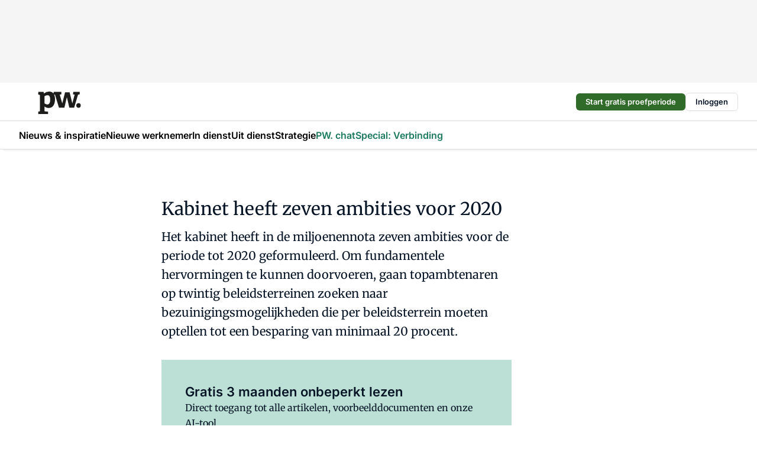

--- FILE ---
content_type: text/html;charset=utf-8
request_url: https://www.pwnet.nl/19786/kabinet-heeft-zeven-ambities-voor-2020
body_size: 184205
content:
<!DOCTYPE html><html  lang="nl"><head><meta charset="utf-8"><meta name="viewport" content="width=device-width, initial-scale=1"><title>Kabinet heeft zeven ambities voor 2020</title><link rel="preconnect" href="https://vmn-pwnet.imgix.net"><script data-vendor="c:salesfeed-TUB6ETxE" async src="https://pwnet.strategy3talk.nl/" type="didomi/javascript"></script><style>:root .pwnet {--logo-sm-height:3.2rem;
--logo-sm-width:6.1rem;
--logo-sm-top-offset:0.3rem;
--logo-md-height:3.8rem;
--logo-md-width:7.3rem;
--logo-md-top-offset:0.3rem;
--primary-color:#1B795D;
--primary-color-dark:#061426;
--secondary-color:#BCE0D5;
--secondary-color-medium:#EBEDEC;
--secondary-color-light:#F6F9F8;
--white-color:#fff;
--black-color:#000;
--grey-color:#838993;
--text-color:var(--primary-color-dark);
--error-color:#e63900;
--warning-color:var(--primary-color-dark);
--warning-color-light:#e6ac00;
--success-color:#18ad8d;
--article-anchor-color:var(--primary-color);
--alt-color:var(--secondary-color);
--alt-color-medium:var(--secondary-color-medium);
--alt-color-light:var(--secondary-color-light);
--bundle-highlighted-background-color:var(--secondary-color);
--bundle-highlighted-text-color:var(--primary-color-dark);
--bundle-highlighted-line-color:var(--secondary-color-medium);
--notification-bg-color:rgba(212, 237, 218, 0.94);
--notification-text-color:var(--primary-color-dark);
--notification-link-color:var(--primary-color-dark);
--notification-link-hover-color:var(--primary-color-dark);
--notification-icon-color:var(--primary-color-dark);
--notification-border:0px solid var(--primary-color);}</style><style>:root {
     --adslot-top--small: 15rem;
     --adslot-top--medium: 14rem;
     --adslot-top--large: 14rem;
    }</style><style>.grid[data-v-73a357e0]{display:flex;flex-direction:column}.grid[data-v-73a357e0]>*{margin-top:var(--spacing-5)}.grid>.gapless-bottom[data-v-73a357e0]+*,.grid>.gapless-top[data-v-73a357e0],.grid[data-v-73a357e0]>:first-child{margin-top:0}</style><style>.row-wrapper.sticky[data-v-6bea25a5]{position:sticky;top:0;z-index:var(--level-1-index)}.row-wrapper.padding[data-v-6bea25a5],.row-wrapper.padding_bottom[data-v-6bea25a5],.row-wrapper.padding_inset[data-v-6bea25a5]{padding-bottom:var(--spacing-5)}.row-wrapper.padding[data-v-6bea25a5],.row-wrapper.padding_inset[data-v-6bea25a5],.row-wrapper.padding_top[data-v-6bea25a5]{padding-top:var(--spacing-5)}.row-wrapper.padding_inset[data-v-6bea25a5]{padding-left:var(--spacing-3);padding-right:var(--spacing-3)}@media(min-width:1280px){.row-wrapper.padding_inset[data-v-6bea25a5]{padding-left:var(--spacing-5);padding-right:var(--spacing-5)}}.row-wrapper.section_header[data-v-6bea25a5]{margin-bottom:calc((var(--spacing-5) - var(--spacing-4))*-1)}.row[data-v-6bea25a5]{--gap:3.2rem;display:flex;flex-direction:column;gap:var(--gap);width:100%}.row.reverse[data-v-6bea25a5]{flex-direction:column-reverse}@media(min-width:766px){.row[data-v-6bea25a5],.row.reverse[data-v-6bea25a5]{flex-direction:row}}.row .column[data-v-6bea25a5]:empty{display:none}@media(min-width:766px){.row .column.ad[data-v-6bea25a5]{flex-shrink:0;width:30rem}.row .column.article[data-v-6bea25a5]{margin-right:calc(11.5rem - var(--gap));width:59.2rem}.row .column.article[data-v-6bea25a5]:not(:only-child){margin-left:auto}}.row .column.hero[data-v-6bea25a5]{background-color:var(--neutral-color-1);margin-top:-15rem;padding:var(--spacing-4) var(--spacing-4) 0 var(--spacing-4);z-index:2}@media(min-width:766px){.row .column.hero[data-v-6bea25a5]{padding:calc(var(--spacing-3)*2) var(--spacing-7) 0 var(--spacing-7)}}@media(max-width:766px){.row .column[data-v-6bea25a5]{width:100%!important}}@media(min-width:766px){.row .column.article+.column.ad[data-v-6bea25a5]:empty{display:flex}}.row[data-v-6bea25a5]:has(.column:only-child):has(.hero){flex-direction:row}@media(max-width:766px){.row[data-v-6bea25a5]:has(.column:nth-child(2)):has(.hero){height:auto!important}}.row[data-v-6bea25a5]:has(.column:nth-child(n+3)):has([type=article_highlight]){flex-direction:column}@media(max-width:1280px){.row:has(.column:nth-child(n+3)):has([type=article_highlight]) .column[data-v-6bea25a5]{width:100%!important}}@media(max-width:1280px)and (min-width:766px){.row:has(.column:nth-child(n+3)):has([type=article_highlight]) .column[data-v-6bea25a5]:is(:nth-child(2),:nth-child(3)){width:calc(50% - 1.6rem)!important}}@media(max-width:1280px){.row[data-v-6bea25a5]:has(.column:nth-child(n+3)):has([type=article_highlight]) .component[type=article_highlight]{max-height:100%}}@media(min-width:766px){.row[data-v-6bea25a5]:has(.column:nth-child(n+3)):has([type=article_highlight]){flex-direction:row;flex-wrap:wrap;justify-content:space-between}}@media(min-width:1280px){.row[data-v-6bea25a5]:has(.column:nth-child(n+3)):has([type=article_highlight]){flex-wrap:nowrap;justify-content:unset}}section[data-v-6bea25a5]:not(:has(.row>.column:not(:empty))){display:none}</style><style>.column.article .image-block,.column.article .paywall .cta-block,.column.article .registration-block{padding-left:var(--spacing-5);padding-right:var(--spacing-5)}</style><style>.column[data-v-e27f241f]{display:flex;flex-direction:column}.column>.component[data-v-e27f241f]:not(:first-child){margin-top:var(--spacing-5)}.column>.component:not(:first-child)[type=article_author_dates][data-v-e27f241f],.column>.component:not(:first-child)[type=article_authors][data-v-e27f241f],.column>.component:not(:first-child)[type=article_dates][data-v-e27f241f],.column>.component:not(:first-child)[type=article_intro][data-v-e27f241f],.column>.component:not(:first-child)[type=article_toc_desktop][data-v-e27f241f]{margin-top:var(--spacing-2)}</style><style>.ad-slot-top[data-v-478f03bd]{background-color:var(--neutral-color-2);display:flex;justify-content:center;min-height:var(--adslot-top--small);padding:.75rem 0}@media(min-width:480px){.ad-slot-top[data-v-478f03bd]{min-height:var(--adslot-top--medium)}}@media(min-width:960px){.ad-slot-top[data-v-478f03bd]{min-height:var(--adslot-top--large)}}.hidden[data-v-478f03bd]{display:none}</style><style>[id^=div-gpt-ad][data-v-edcc89be]{align-items:center;display:flex;justify-content:center}[id^=div-gpt-ad][data-v-edcc89be]:empty{display:none}[section=full_width_ad][data-v-edcc89be]{background-color:var(--neutral-color-2);padding:1.6rem 0;position:relative}[section=full_width_ad][data-v-edcc89be]:before{background-color:inherit;content:"";height:100%;margin-right:-50vw;position:absolute;right:51%;top:0;width:150vw;z-index:-1}</style><style>.app-menu-wrapper[data-v-89194ed1]{width:100%}.app-menu[data-v-89194ed1]{z-index:var(--level-1-index)}.app-menu.open .search-bar[data-v-89194ed1]{display:none}.app-menu.fixed[data-v-89194ed1]{max-height:var(--spacing-6)}.menu-bar[data-v-89194ed1]{align-items:center;display:flex;height:4.8rem}.menu-bar.hidden[data-v-89194ed1]{display:none}.menu-bar .container[data-v-89194ed1]{height:100%}nav[data-v-89194ed1]{align-items:center;display:flex;gap:var(--spacing-2);justify-content:space-between}.search[data-v-89194ed1]{margin-left:var(--spacing-3)}.search svg[data-v-89194ed1]{display:block;height:var(--spacing-4);width:var(--spacing-4)}.search-bar[data-v-89194ed1]{display:none}.search-bar.open[data-v-89194ed1]{display:block;flex:1;margin-left:var(--spacing-3)}@media(min-width:960px){.search-bar.open[data-v-89194ed1]{flex:unset;margin-left:0}}.nav-main[data-v-89194ed1]{display:flex;flex-grow:1;opacity:1;overflow:hidden;transition:opacity 125ms ease-in;visibility:visible}.nav-main.open[data-v-89194ed1]{display:none}@media(min-width:960px){.nav-main[data-v-89194ed1]{overflow:visible}}</style><style>.top-bar[data-v-9e4a1bec]{align-items:center;display:flex;height:auto;justify-content:flex-end;padding-bottom:var(--spacing-1);padding-top:var(--spacing-1);position:relative;z-index:var(--level-2-index)}@media(min-width:960px){.top-bar[data-v-9e4a1bec]{padding-bottom:var(--spacing-2);padding-top:var(--spacing-2)}}.top-bar .app-menu[data-v-9e4a1bec]{align-items:center;display:flex;flex:1;gap:var(--spacing-3);justify-content:flex-end;list-style-type:none;margin:0;padding:0;z-index:1}@media(min-width:960px){.top-bar .app-menu[data-v-9e4a1bec]{height:var(--spacing-5);justify-content:space-between}}.top-bar .app-menu .logo-well[data-v-9e4a1bec]{align-items:center;display:flex;gap:var(--spacing-3);margin-right:auto}.top-bar .app-menu button[data-v-9e4a1bec]{align-items:center;background:none;border:none;cursor:pointer;display:flex;height:var(--spacing-5);padding:0;width:3.2rem}@media(min-width:1280px){.top-bar .app-menu button[data-v-9e4a1bec]{display:none}.top-bar .app-menu button.foldout[data-v-9e4a1bec]{display:flex}}.top-bar .app-menu .actions-wrapper[data-v-9e4a1bec]{display:flex;gap:var(--spacing-3);justify-content:flex-end;padding:0}.top-bar .app-menu .actions-wrapper li[data-v-9e4a1bec]{align-items:center;display:flex}.top-bar .app-menu .actions-wrapper li[data-v-9e4a1bec]:empty{display:none}.top-bar .app-menu .languages[data-v-9e4a1bec] a{text-decoration:none;text-transform:uppercase}.top-bar .app-menu .languages[data-v-9e4a1bec] a.active{font-weight:600}.top-bar .app-menu .languages[data-v-9e4a1bec] li:last-child{border-left:2px solid var(--neutral-color-0);margin-left:var(--spacing-1);padding-left:var(--spacing-1)}</style><style>a[data-v-257cf6b6]{align-items:center;cursor:pointer;display:flex}img[data-v-257cf6b6]{height:var(--logo-sm-height);margin-top:var(--logo-sm-top-offset);width:var(--logo-sm-width)}@media(min-width:1280px){img[data-v-257cf6b6]{height:var(--logo-md-height);margin-top:var(--logo-md-top-offset);width:var(--logo-md-width)}}</style><style>.nav-main[data-v-8a1cb5e3]{height:100%;position:relative}.nav-main[data-v-8a1cb5e3]:after{background-image:linear-gradient(90deg,#fff0,#fff);bottom:0;content:"";height:100%;opacity:1;pointer-events:none;position:absolute;right:0;top:0;transition:opacity .25s ease;width:var(--spacing-5)}@media(min-width:960px){.nav-main[data-v-8a1cb5e3]:after{content:none}}.nav-main.end[data-v-8a1cb5e3]:after{opacity:0}.nav-main>ul[data-v-8a1cb5e3]{-ms-overflow-style:none;display:flex;gap:var(--spacing-3);height:100%;list-style-type:none;overflow-x:auto;overflow-y:hidden;padding:0;scroll-behavior:smooth;scrollbar-width:none}@media(min-width:960px){.nav-main>ul[data-v-8a1cb5e3]{gap:var(--spacing-4);overflow-x:visible;overflow-y:visible}}@media(min-width:960px){.nav-main>ul>li:focus .dropdown[data-v-8a1cb5e3],.nav-main>ul>li:focus-within .dropdown[data-v-8a1cb5e3],.nav-main>ul>li:hover .dropdown[data-v-8a1cb5e3]{opacity:1;transform:scale(1) translateY(5px);visibility:visible}}.nav-main>ul>li.active a[data-v-8a1cb5e3]{position:relative}.nav-main>ul>li.active a[data-v-8a1cb5e3]:after{background:var(--active-menu,var(--primary-color));bottom:0;content:"";height:3px;position:absolute;width:100%}</style><style>span[data-v-70aa4d73]{cursor:pointer}a[data-v-70aa4d73],span[data-v-70aa4d73]{align-items:center;color:var(--black-color);display:flex;flex-shrink:0;font-family:var(--text-menu-font-family);font-size:var(--text-menu-sm-font-size);font-weight:var(--text-menu-font-weight);gap:var(--spacing-default);height:100%;position:relative;text-decoration:none;white-space:nowrap;word-break:keep-all}@media(min-width:1280px){a[data-v-70aa4d73],span[data-v-70aa4d73]{font-size:var(--text-menu-md-font-size)}}a .icon[data-v-70aa4d73],span .icon[data-v-70aa4d73]{display:none}@media(min-width:766px){a .icon[data-v-70aa4d73],span .icon[data-v-70aa4d73]{display:block}}.badge[data-v-70aa4d73]{background-color:var(--primary-color);border-radius:var(--border-radius-round);color:var(--neutral-color-1);font-family:var(--local-font-family,var(--text-tag-font-family));font-size:var(--local-font-size,var(--text-tag-sm-font-size));font-weight:var(--local-font-weight,var(--text-tag-font-weight));height:var(--spacing-3);line-height:var(--local-line-height,var(--text-tag-sm-line-height));position:absolute;right:calc(var(--spacing-2)*-1);text-align:center;text-transform:uppercase;top:0;width:var(--spacing-3)}@media(min-width:1280px){.badge[data-v-70aa4d73]{font-size:var(--local-font-size,var(--text-tag-md-font-size));font-weight:var(--local-font-weight,var(--text-tag-md-font-weight,var(--text-tag-font-weight)));line-height:var(--local-line-height,var(--text-tag-md-line-height))}}</style><style>.dropdown[data-v-b5c58b99]{background-color:var(--neutral-color-1);border-radius:var(--border-radius);box-shadow:0 3px 20px #0000001a;display:flex;flex-direction:column;gap:var(--spacing-3);list-style-type:none;opacity:0;padding:var(--spacing-4) 0;position:absolute;transform:scale(.95) translateY(0);transition:all 125ms ease-out;visibility:hidden;width:25rem;z-index:var(--level-2-index)}.dropdown .item a[data-v-b5c58b99]{display:block;font-family:var(--local-font-family,var(--text-body-font-family));font-size:var(--local-font-size,var(--text-body-sm-font-size));font-weight:var(--local-font-weight,var(--text-body-font-weight));line-height:var(--local-line-height,var(--text-body-sm-line-height));padding:0 var(--spacing-4);text-decoration:none}@media(min-width:1280px){.dropdown .item a[data-v-b5c58b99]{font-size:var(--local-font-size,var(--text-body-md-font-size));font-weight:var(--local-font-weight,var(--text-body-md-font-weight,var(--text-body-font-weight)));line-height:var(--local-line-height,var(--text-body-md-line-height))}}.dropdown .item a[data-v-b5c58b99]:hover{color:var(--primary-color)}</style><style>.actions[data-v-2d698aca]{align-items:center;display:flex;gap:var(--spacing-1);justify-content:flex-end}.action[data-v-2d698aca],.relative[data-v-2d698aca]{display:flex;position:relative}.action[data-v-2d698aca]{align-items:center;background:none;border:0;color:var(--primary-color-dark);cursor:pointer;height:2.4rem;outline:none;padding:0;text-decoration:none}.action .count[data-v-2d698aca]{align-items:center;color:var(--neutral-color-1);display:flex;font-family:var(--heading-font);font-size:1.2rem;font-weight:600;justify-content:center;line-height:var(--spacing-3)}.action .count[data-v-2d698aca],.action.unread[data-v-2d698aca]:after{background-color:#e2001a;border-radius:var(--border-radius-round);height:1.6rem;left:var(--spacing-3);position:absolute;top:calc(var(--spacing-1)*-1);width:1.6rem}.action.unread[data-v-2d698aca]:after{content:""}.action .indicator[data-v-2d698aca]{align-items:center;background-color:var(--neutral-color-4);border-radius:100%;display:flex;height:var(--spacing-3);left:var(--spacing-3);position:absolute;top:calc(var(--spacing-1)*-1);width:var(--spacing-3)}.action .indicator.authenticated[data-v-2d698aca]{background-color:#0a9e0a}.action .indicator span[data-v-2d698aca]{color:var(--white-color)}.onboarding[data-v-2d698aca],.user_logged_out[data-v-2d698aca]{position:absolute;right:-.5rem;top:4.2rem}@media(min-width:1280px){.onboarding[data-v-2d698aca],.user_logged_out[data-v-2d698aca]{right:-4rem}}@media(min-width:480px){.user_logged_in[data-v-2d698aca]{left:unset;position:absolute;right:-.5rem;top:4.2rem}}@media(min-width:480px)and (min-width:1280px){.user_logged_in[data-v-2d698aca]{right:-4rem}}.onboarding[data-v-2d698aca]{right:-4.5rem}@media(min-width:1280px){.onboarding[data-v-2d698aca]{right:-4rem}}.dropdown-enter-active[data-v-2d698aca]{transition:all .1s ease-out}.dropdown-leave-active[data-v-2d698aca]{transition:all 75ms ease-in}.dropdown-enter-from[data-v-2d698aca],.dropdown-leave-to[data-v-2d698aca]{opacity:0;transform:scale(.95) translateY(-5px)}.dropdown-enter-to[data-v-2d698aca],.dropdown-leave-from[data-v-2d698aca]{opacity:1;transform:scale(1) translateY(0)}</style><style>.app-menu-user-logged-out[data-v-89d7b9b6]{background-color:var(--neutral-color-1);border-radius:var(--border-radius);box-shadow:0 0 10px 5px #0000001a;width:30rem;z-index:var(--level-2-index)}.app-menu-user-logged-out[data-v-89d7b9b6]:before{background-color:var(--neutral-color-1);content:"";height:2rem;position:absolute;right:1.2rem;top:-1rem;transform:rotate(45deg);width:2rem}@media(min-width:1280px){.app-menu-user-logged-out[data-v-89d7b9b6]:before{right:4.7rem}}.app-menu-user-logged-out .close[data-v-89d7b9b6]{all:unset;align-self:flex-end;cursor:pointer;position:absolute;right:var(--spacing-2);top:var(--spacing-2);z-index:1}.app-menu-user-logged-out .close+li[data-v-89d7b9b6]{border-top:none;margin-top:0}.app-menu-user-logged-out ul[data-v-89d7b9b6]{display:flex;flex-direction:column;list-style-type:none;padding:var(--spacing-1) 0}.app-menu-user-logged-out ul>li[data-v-89d7b9b6]{border-top:1px solid var(--border-color);padding:var(--spacing-1) var(--spacing-4);position:relative}.app-menu-user-logged-out ul>li[data-v-89d7b9b6]:first-of-type{padding-right:var(--spacing-5)}.app-menu-user-logged-out ul>li+li.remove-border[data-v-89d7b9b6],.app-menu-user-logged-out ul>li.remove-border+li[data-v-89d7b9b6],.app-menu-user-logged-out ul>li[data-v-89d7b9b6]:first-child{border-top:none;margin-top:0}.app-menu-user-logged-out ul>li[data-v-89d7b9b6]:empty{display:none}.app-menu-user-logged-out ul>li p[data-v-89d7b9b6],.app-menu-user-logged-out ul>li span[data-v-89d7b9b6]:not(.icon){display:inline-block;font-family:var(--local-font-family,var(--text-body-font-family));font-size:var(--local-font-size,var(--text-body-sm-font-size));font-weight:var(--local-font-weight,var(--text-body-font-weight));line-height:var(--local-line-height,var(--text-body-sm-line-height));overflow:hidden;text-overflow:ellipsis;width:100%}@media(min-width:1280px){.app-menu-user-logged-out ul>li p[data-v-89d7b9b6],.app-menu-user-logged-out ul>li span[data-v-89d7b9b6]:not(.icon){font-size:var(--local-font-size,var(--text-body-md-font-size));font-weight:var(--local-font-weight,var(--text-body-md-font-weight,var(--text-body-font-weight)));line-height:var(--local-line-height,var(--text-body-md-line-height))}}.app-menu-user-logged-out ul>li.highlight[data-v-89d7b9b6]{animation:shadow-pulse-89d7b9b6 .5s infinite alternate}.app-menu-user-logged-out ul>li.highlight+li[data-v-89d7b9b6]{border-top:none}.app-menu-user-logged-out ul>li .link[data-v-89d7b9b6]{all:unset;align-items:center;cursor:pointer;display:flex;font-family:var(--local-font-family,var(--text-body-font-family));font-size:var(--local-font-size,var(--text-body-sm-font-size));font-weight:var(--local-font-weight,var(--text-body-font-weight));justify-content:space-between;line-height:var(--local-line-height,var(--text-body-sm-line-height));-webkit-text-decoration:solid underline transparent 1px;text-decoration:solid underline transparent 1px;text-underline-offset:var(--spacing-default);transition:color var(--transition-speed),text-decoration-color var(--transition-speed);vertical-align:text-top}@media(min-width:1280px){.app-menu-user-logged-out ul>li .link[data-v-89d7b9b6]{font-size:var(--local-font-size,var(--text-body-md-font-size));font-weight:var(--local-font-weight,var(--text-body-md-font-weight,var(--text-body-font-weight)));line-height:var(--local-line-height,var(--text-body-md-line-height))}}.app-menu-user-logged-out ul>li .link[data-v-89d7b9b6]:hover{text-decoration-color:#000}.app-menu-user-logged-out ul>li .link.small[data-v-89d7b9b6]{font-family:var(--local-font-family,var(--text-note-font-family));font-size:var(--local-font-size,var(--text-note-sm-font-size));font-weight:var(--local-font-weight,var(--text-note-font-weight));line-height:var(--local-line-height,var(--text-note-sm-line-height));margin-bottom:var(--spacing-2);margin-top:.4rem;text-decoration:underline}.app-menu-user-logged-out ul>li .link.small[data-v-89d7b9b6]:hover{text-decoration-color:transparent}@media(min-width:1280px){.app-menu-user-logged-out ul>li .link.small[data-v-89d7b9b6]{font-size:var(--local-font-size,var(--text-note-md-font-size));font-weight:var(--local-font-weight,var(--text-note-md-font-weight,var(--text-note-font-weight)));line-height:var(--local-line-height,var(--text-note-md-line-height))}}.app-menu-user-logged-out ul>li .toggle[data-v-89d7b9b6]{align-items:center;display:flex;font-family:var(--local-font-family,var(--text-body-font-family));font-size:var(--local-font-size,var(--text-body-sm-font-size));font-weight:var(--local-font-weight,var(--text-body-font-weight));gap:var(--spacing-1);justify-content:space-between;line-height:var(--local-line-height,var(--text-body-sm-line-height))}@media(min-width:1280px){.app-menu-user-logged-out ul>li .toggle[data-v-89d7b9b6]{font-size:var(--local-font-size,var(--text-body-md-font-size));font-weight:var(--local-font-weight,var(--text-body-md-font-weight,var(--text-body-font-weight)));line-height:var(--local-line-height,var(--text-body-md-line-height))}}.app-menu-user-logged-out ul>li .toggle .icon[data-v-89d7b9b6]{flex-shrink:0;margin-left:auto}@keyframes shadow-pulse-89d7b9b6{0%{box-shadow:var(--primary-color) 0 0 3px 2px}to{box-shadow:var(--primary-color) 0 0 6px 2px}}</style><style>.headline[data-v-61555ae3]{align-items:flex-start;display:flex;flex-direction:column;gap:1.2rem}h1[data-v-61555ae3]{font-family:var(--local-font-family,var(--text-h1-font-family));font-size:var(--local-font-size,var(--text-h1-sm-font-size));font-weight:var(--local-font-weight,var(--text-h1-font-weight));line-height:var(--local-line-height,var(--text-h1-sm-line-height));text-wrap:balance}@media(min-width:1280px){h1[data-v-61555ae3]{font-size:var(--local-font-size,var(--text-h1-md-font-size));font-weight:var(--local-font-weight,var(--text-h1-md-font-weight,var(--text-h1-font-weight)));line-height:var(--local-line-height,var(--text-h1-md-line-height))}}</style><style>.label[data-v-18c593f2]{background-color:var(--secondary-color-medium);display:inline-flex;font-family:var(--local-font-family,var(--text-tag-font-family));font-size:var(--local-font-size,var(--text-tag-sm-font-size));font-weight:var(--local-font-weight,var(--text-tag-font-weight));line-height:var(--local-line-height,var(--text-tag-sm-line-height));padding:var(--spacing-default) var(--spacing-1);text-transform:uppercase}.label.exclusive[data-v-18c593f2]{background-color:var(--primary-color);color:var(--neutral-color-1)}@media(min-width:1280px){.label[data-v-18c593f2]{font-size:var(--local-font-size,var(--text-tag-md-font-size));font-weight:var(--local-font-weight,var(--text-tag-md-font-weight,var(--text-tag-font-weight)));line-height:var(--local-line-height,var(--text-tag-md-line-height))}}</style><style>a[data-v-658fbb01],span[data-v-658fbb01]{color:var(--primary-color);font-family:var(--local-font-family,var(--text-intro-font-family));font-size:var(--local-font-size,var(--text-intro-sm-font-size));font-weight:var(--local-font-weight,var(--text-intro-font-weight));line-height:var(--local-line-height,var(--text-intro-sm-line-height));margin-right:.5rem;text-decoration:none}@media(min-width:1280px){a[data-v-658fbb01],span[data-v-658fbb01]{font-size:var(--local-font-size,var(--text-intro-md-font-size));font-weight:var(--local-font-weight,var(--text-intro-md-font-weight,var(--text-intro-font-weight)));line-height:var(--local-line-height,var(--text-intro-md-line-height))}}a.capitalize[data-v-658fbb01],span.capitalize[data-v-658fbb01]{text-transform:capitalize}a.uppercase[data-v-658fbb01],span.uppercase[data-v-658fbb01]{text-transform:uppercase}a.lowercase[data-v-658fbb01],span.lowercase[data-v-658fbb01]{text-transform:lowercase}a[data-v-658fbb01]:hover{text-decoration:underline}p[data-v-658fbb01]{font-family:var(--local-font-family,var(--text-intro-font-family));font-size:1.7rem;font-size:var(--local-font-size,var(--text-intro-sm-font-size));font-weight:var(--local-font-weight,var(--text-intro-font-weight));line-height:2.8rem;line-height:var(--local-line-height,var(--text-intro-sm-line-height));position:relative}@media(min-width:1280px){p[data-v-658fbb01]{font-size:var(--local-font-size,var(--text-intro-md-font-size));font-weight:var(--local-font-weight,var(--text-intro-md-font-weight,var(--text-intro-font-weight)));line-height:var(--local-line-height,var(--text-intro-md-line-height))}}@media(min-width:766px){p[data-v-658fbb01]{font-size:2rem;line-height:3.2rem}}p.fade[data-v-658fbb01]:after{background:transparent linear-gradient(transparent 0,var(--neutral-color-1));content:"";display:block;height:100%;left:0;position:absolute;right:0;top:0;width:100%}p.blur[data-v-658fbb01]{filter:blur(.5rem);-webkit-user-select:none;-moz-user-select:none;user-select:none}p.increased-font-size[data-v-658fbb01]{--text-intro-sm-font-size:1.7rem;--text-intro-sm-line-height:2.8rem}@media(min-width:1280px){p.increased-font-size[data-v-658fbb01]{--text-intro-md-font-size:2.4rem;--text-intro-md-line-height:3.6rem}}</style><style>.paywall[data-v-2825c4c3]{display:flex;flex-direction:column;gap:var(--spacing-5)}.gapless-bottom[data-v-2825c4c3]{margin-bottom:calc(var(--spacing-5)*-1)}.gapless-top[data-v-2825c4c3]{margin-top:calc(var(--spacing-5)*-1)}</style><style>section[data-v-122b1340]{background-color:#141414}footer[data-v-122b1340]{display:flex;flex-direction:column;gap:3.2rem;padding:var(--spacing-5) var(--spacing-3)}@media(min-width:680px){footer[data-v-122b1340]{flex-direction:row}}@media(min-width:1280px){footer[data-v-122b1340]{padding:var(--spacing-5) 0}}ul[data-v-122b1340]{list-style-type:none;padding:0}li[data-v-122b1340]:empty{display:none}.first-column[data-v-122b1340]{gap:2.4rem}.first-column[data-v-122b1340],.first-column .main[data-v-122b1340]{display:flex;flex-direction:column}.first-column .main[data-v-122b1340]{gap:.6rem;margin-top:0;word-break:break-word}.first-column .main li a[data-v-122b1340]{color:#d0d0d0;font-family:Inter,sans-serif;font-size:2.2rem;font-weight:600;line-height:2.8rem;text-decoration:none}.first-column .main li a[data-v-122b1340]:hover{text-decoration:underline}.first-column .service[data-v-122b1340]{display:flex;flex-direction:column}.first-column .service li a[data-v-122b1340]{color:#d0d0d0;font-family:Inter,sans-serif;font-size:1.4rem;line-height:2.6rem;text-decoration:none}.first-column .service li a[data-v-122b1340]:hover{text-decoration:underline}.columns[data-v-122b1340]{display:flex;flex:1;flex-direction:column;gap:var(--spacing-6)}@media(min-width:680px){.columns[data-v-122b1340]{border-left:1px solid var(--neutral-colors-neutral-color-3,var(--neutral-color-3));flex-direction:row;flex-wrap:wrap;margin-left:var(--spacing-3);padding-left:var(--spacing-6)}}.column[data-v-122b1340]{display:flex;flex:1 1 0;flex-direction:column;gap:2rem}@media(min-width:680px){.column[data-v-122b1340]{gap:3rem}}.column ul[data-v-122b1340]{display:flex;flex-direction:column;gap:1rem;margin-top:1.2rem}.column h3[data-v-122b1340],.column h3 a[data-v-122b1340]{color:#d0d0d0;font-family:var(--local-font-family,var(--text-h4-font-family));font-size:var(--local-font-size,var(--text-h4-sm-font-size));font-weight:var(--local-font-weight,var(--text-h4-font-weight));line-height:var(--local-line-height,var(--text-h4-sm-line-height));text-decoration:none}@media(min-width:1280px){.column h3[data-v-122b1340],.column h3 a[data-v-122b1340]{font-size:var(--local-font-size,var(--text-h4-md-font-size));font-weight:var(--local-font-weight,var(--text-h4-md-font-weight,var(--text-h4-font-weight)));line-height:var(--local-line-height,var(--text-h4-md-line-height))}}.column li a[data-v-122b1340]{color:#d0d0d0;font-family:var(--local-font-family,var(--text-body-font-family));font-size:var(--local-font-size,var(--text-body-sm-font-size));font-weight:var(--local-font-weight,var(--text-body-font-weight));line-height:var(--local-line-height,var(--text-body-sm-line-height));text-decoration:none}@media(min-width:1280px){.column li a[data-v-122b1340]{font-size:var(--local-font-size,var(--text-body-md-font-size));font-weight:var(--local-font-weight,var(--text-body-md-font-weight,var(--text-body-font-weight)));line-height:var(--local-line-height,var(--text-body-md-line-height))}}.column li a[data-v-122b1340]:hover{text-decoration:underline}</style><style>section[data-v-6a424255]{background-color:var(--neutral-color-0);border-top:1px solid var(--neutral-color-4)}footer[data-v-6a424255]{align-items:flex-start;display:flex;flex-direction:column;gap:var(--spacing-4);margin:0 auto;max-width:1216px;padding-bottom:var(--spacing-5);padding-top:var(--spacing-4)}@media(min-width:766px){footer[data-v-6a424255]{align-items:center;flex-direction:row;gap:var(--spacing-5);justify-content:space-between;padding-bottom:var(--spacing-4);padding-top:var(--spacing-4)}}footer[data-v-6a424255] p a{color:var(--secondary-color);-webkit-text-decoration:underline solid var(--neutral-color-4);text-decoration:underline solid var(--neutral-color-4);text-underline-offset:var(--spacing-default);transition:text-decoration-color var(--transition-speed)}footer[data-v-6a424255] p a:hover{text-decoration-color:transparent}figure[data-v-6a424255]{background-image:url(https://n3-cdn.vakmedianet.com/_nuxt/vmn_logo.CyILlyQm.svg);background-repeat:no-repeat;background-size:90px 40px;display:none;flex-shrink:0;height:40px;width:90px}@media(min-width:766px){figure[data-v-6a424255]{display:block}}caption[data-v-6a424255]{display:none}p[data-v-6a424255]{color:var(--secondary-color);flex-grow:1;font-family:var(--local-font-family,var(--text-body-font-family));font-size:var(--local-font-size,var(--text-body-sm-font-size));font-weight:var(--local-font-weight,var(--text-body-font-weight));line-height:var(--local-line-height,var(--text-body-sm-line-height));opacity:.75}@media(min-width:1280px){p[data-v-6a424255]{font-size:var(--local-font-size,var(--text-body-md-font-size));font-weight:var(--local-font-weight,var(--text-body-md-font-weight,var(--text-body-font-weight)));line-height:var(--local-line-height,var(--text-body-md-line-height))}}ul[data-v-6a424255]{display:flex;gap:2rem;list-style-type:none;padding:0}@media(min-width:766px){ul[data-v-6a424255]{margin-left:5rem}}li a[data-v-6a424255]{align-items:center;background:var(--primary-color);border-radius:100%;display:flex;height:3.6rem;justify-content:center;text-decoration:none;width:3.6rem}li a span[data-v-6a424255]{color:var(--white-color)}</style><style>.overlay .highlight-block-wrapper .flex{padding:0}.overlay:has(.column:empty){display:none}</style><style>.overlay[data-v-4b46ad33]{display:flex}.overlay.overlay_bottom_right[data-v-4b46ad33],.overlay.overlay_center[data-v-4b46ad33]{box-shadow:0 4px 10px #00000040;position:fixed;z-index:801}.overlay.overlay_bottom_right[data-v-4b46ad33]{border-radius:var(--border-radius);bottom:var(--spacing-4);box-shadow:0 4px 10px #00000040;left:0;margin-left:auto;margin-right:auto;max-height:48rem;max-width:960px;overflow:auto;right:0;width:90%}@media(min-width:1280px){.overlay.overlay_bottom_right[data-v-4b46ad33]{bottom:var(--spacing-6);height:100%;height:var(--71b9abd0);left:unset;right:var(--spacing-6);width:var(--2dca99fd)}}.overlay.overlay_center[data-v-4b46ad33]{inset:0}@media(min-width:766px){.overlay.overlay_center[data-v-4b46ad33]{border-radius:var(--border-radius);height:-moz-fit-content;height:fit-content;margin:auto;max-height:60rem;max-width:960px;overflow:auto;width:calc(100% - var(--spacing-3)*2)}}.overlay.scrolling[data-v-4b46ad33]{overflow-y:auto}.overlay>div[data-v-4b46ad33]{display:flex;flex-direction:column;gap:3.2rem;width:100%}@media(min-width:680px){.overlay>div[data-v-4b46ad33]{flex-direction:row}}.overlay>div.local_container[data-v-4b46ad33]{margin:0 auto;max-width:1216px}.overlay>div>button[data-v-4b46ad33]{align-items:center;background:none;border:0;cursor:pointer;display:flex;justify-content:center;padding:var(--spacing-3);position:absolute;right:0;top:0;z-index:5}.overlay>div>button svg[data-v-4b46ad33]{height:var(--spacing-3);width:var(--spacing-3)}.padding[data-v-4b46ad33],.padding_bottom[data-v-4b46ad33],.padding_inset[data-v-4b46ad33]{padding-bottom:var(--spacing-5)}.padding[data-v-4b46ad33],.padding_inset[data-v-4b46ad33],.padding_top[data-v-4b46ad33]{padding-top:var(--spacing-5)}.padding_inset[data-v-4b46ad33]{padding-left:var(--spacing-3);padding-right:var(--spacing-3)}@media(min-width:1280px){.padding_inset[data-v-4b46ad33]{padding-left:var(--spacing-5);padding-right:var(--spacing-5)}}.overlay_bottom_wrapper[data-v-4b46ad33]{bottom:0;left:0;overflow-y:scroll;overscroll-behavior-y:contain;position:fixed;right:0;scrollbar-width:none;z-index:801}.overlay_bottom_wrapper .overlay_bottom[data-v-4b46ad33]{transform:translateY(var(--25591c10))}.no-spacing[data-v-4b46ad33] .component:not(:first-child){margin-top:0}</style><style>.registration-block[data-v-60bdda54]{display:flex;flex-direction:column;gap:var(--spacing-4)}.registration-block.border[data-v-60bdda54]{border:1px solid var(--neutral-color-4);border-radius:var(--border-radius);padding:var(--spacing-4)}h2[data-v-60bdda54]{font-family:var(--local-font-family,var(--text-h2-font-family));font-size:var(--local-font-size,var(--text-h2-sm-font-size));font-weight:var(--local-font-weight,var(--text-h2-font-weight));line-height:var(--local-line-height,var(--text-h2-sm-line-height))}@media(min-width:1280px){h2[data-v-60bdda54]{font-size:var(--local-font-size,var(--text-h2-md-font-size));font-weight:var(--local-font-weight,var(--text-h2-md-font-weight,var(--text-h2-font-weight)));line-height:var(--local-line-height,var(--text-h2-md-line-height))}}h3[data-v-60bdda54]{font-family:var(--local-font-family,var(--text-h3-font-family));font-size:var(--local-font-size,var(--text-h3-sm-font-size));font-weight:var(--local-font-weight,var(--text-h3-font-weight));line-height:var(--local-line-height,var(--text-h3-sm-line-height))}@media(min-width:1280px){h3[data-v-60bdda54]{font-size:var(--local-font-size,var(--text-h3-md-font-size));font-weight:var(--local-font-weight,var(--text-h3-md-font-weight,var(--text-h3-font-weight)));line-height:var(--local-line-height,var(--text-h3-md-line-height))}}h4[data-v-60bdda54]{font-family:var(--local-font-family,var(--text-h4-font-family));font-size:var(--local-font-size,var(--text-h4-sm-font-size));font-weight:var(--local-font-weight,var(--text-h4-font-weight));line-height:var(--local-line-height,var(--text-h4-sm-line-height))}@media(min-width:1280px){h4[data-v-60bdda54]{font-size:var(--local-font-size,var(--text-h4-md-font-size));font-weight:var(--local-font-weight,var(--text-h4-md-font-weight,var(--text-h4-font-weight)));line-height:var(--local-line-height,var(--text-h4-md-line-height))}}.text[data-v-60bdda54],h3[data-v-60bdda54],h4[data-v-60bdda54]{list-style-position:inside;margin:0;padding-left:0}form[data-v-60bdda54]{display:flex;flex-direction:column;gap:var(--spacing-3)}@media(min-width:766px){form[data-v-60bdda54]{flex-direction:row}}form input[data-v-60bdda54]{--text-body-sm-font-size:1.6rem;border:1px solid var(--neutral-color-4);border-radius:var(--border-radius);font-family:var(--local-font-family,var(--text-body-font-family));font-size:var(--local-font-size,var(--text-body-sm-font-size));font-weight:var(--local-font-weight,var(--text-body-font-weight));height:5rem;line-height:var(--local-line-height,var(--text-body-sm-line-height));outline:none;padding:0 2.1rem;width:100%}@media(min-width:1280px){form input[data-v-60bdda54]{font-size:var(--local-font-size,var(--text-body-md-font-size));font-weight:var(--local-font-weight,var(--text-body-md-font-weight,var(--text-body-font-weight)));line-height:var(--local-line-height,var(--text-body-md-line-height))}}form button[data-v-60bdda54]{flex-shrink:0;height:5rem;padding:0 3.8rem}.login[data-v-60bdda54]{font-family:var(--local-font-family,var(--text-note-font-family));font-size:var(--local-font-size,var(--text-note-sm-font-size));font-weight:var(--local-font-weight,var(--text-note-font-weight));line-height:var(--local-line-height,var(--text-note-sm-line-height))}@media(min-width:1280px){.login[data-v-60bdda54]{font-size:var(--local-font-size,var(--text-note-md-font-size));font-weight:var(--local-font-weight,var(--text-note-md-font-weight,var(--text-note-font-weight)));line-height:var(--local-line-height,var(--text-note-md-line-height))}}@keyframes ellipsis-60bdda54{to{width:20px}}</style><style>.highlight-block .text{font-family:var(--local-font-family,var(--text-body-font-family));font-size:var(--local-font-size,var(--text-body-sm-font-size));font-weight:var(--local-font-weight,var(--text-body-font-weight));line-height:var(--local-line-height,var(--text-body-sm-line-height))}@media(min-width:1280px){.highlight-block .text{font-size:var(--local-font-size,var(--text-body-md-font-size));font-weight:var(--local-font-weight,var(--text-body-md-font-weight,var(--text-body-font-weight)));line-height:var(--local-line-height,var(--text-body-md-line-height))}}.highlight-block .text h1{font-family:var(--local-font-family,var(--text-h1-font-family));font-size:var(--local-font-size,var(--text-h1-sm-font-size));font-weight:var(--local-font-weight,var(--text-h1-font-weight));line-height:var(--local-line-height,var(--text-h1-sm-line-height))}@media(min-width:1280px){.highlight-block .text h1{font-size:var(--local-font-size,var(--text-h1-md-font-size));font-weight:var(--local-font-weight,var(--text-h1-md-font-weight,var(--text-h1-font-weight)));line-height:var(--local-line-height,var(--text-h1-md-line-height))}}.highlight-block .text h2{font-family:var(--local-font-family,var(--text-h2-font-family));font-size:var(--local-font-size,var(--text-h2-sm-font-size));font-weight:var(--local-font-weight,var(--text-h2-font-weight));line-height:var(--local-line-height,var(--text-h2-sm-line-height))}@media(min-width:1280px){.highlight-block .text h2{font-size:var(--local-font-size,var(--text-h2-md-font-size));font-weight:var(--local-font-weight,var(--text-h2-md-font-weight,var(--text-h2-font-weight)));line-height:var(--local-line-height,var(--text-h2-md-line-height))}}.highlight-block .text h3{font-family:var(--local-font-family,var(--text-h3-font-family));font-size:var(--local-font-size,var(--text-h3-sm-font-size));font-weight:var(--local-font-weight,var(--text-h3-font-weight));line-height:var(--local-line-height,var(--text-h3-sm-line-height))}@media(min-width:1280px){.highlight-block .text h3{font-size:var(--local-font-size,var(--text-h3-md-font-size));font-weight:var(--local-font-weight,var(--text-h3-md-font-weight,var(--text-h3-font-weight)));line-height:var(--local-line-height,var(--text-h3-md-line-height))}}.highlight-block .text ul{display:flex;flex-direction:column;padding-left:1.5rem}.highlight-block .text p~ul{margin-top:1rem}.highlight-block .text h1,.highlight-block .text h2,.highlight-block .text h3,.highlight-block .text strong{display:flex;margin:1.5rem 0}.highlight-block .text>:first-child{margin-top:0}.highlight-block .sharing{margin-top:0!important}</style><style>.highlight-block-wrapper[data-v-b6ec7f1b]{container-type:inline-size}.highlight-block-wrapper.stretch[data-v-b6ec7f1b]{display:flex;flex-grow:1}.highlight-block-wrapper.stretch .content[data-v-b6ec7f1b]{flex-grow:1;justify-content:space-between}.highlight-block[data-v-b6ec7f1b]{display:flex;flex-grow:1}.highlight-block.bg-color .content-wrapper[data-v-b6ec7f1b]{padding:var(--spacing-4)}@media(min-width:480px){.highlight-block.with-image:not(.column):not(:has(.first)) .content-wrapper[data-v-b6ec7f1b]{padding-right:0}}@media(min-width:480px){.highlight-block.with-image:not(.column):has(.first) .content-wrapper[data-v-b6ec7f1b]{padding-left:0}}.highlight-block.row[data-v-b6ec7f1b]{gap:var(--spacing-4)}.highlight-block.row .image[data-v-b6ec7f1b]{flex-shrink:0;max-width:35%}.image[data-v-b6ec7f1b]{display:flex}@media(min-width:480px){.image.padding.first[data-v-b6ec7f1b]{padding-left:var(--spacing-4)}.image.padding[data-v-b6ec7f1b]:not(.first){padding-right:var(--spacing-4)}}.image img[data-v-b6ec7f1b]{border-radius:var(--border-radius);height:100%;-o-object-fit:cover;object-fit:cover;width:100%}.image.inside[data-v-b6ec7f1b]{padding:var(--spacing-4)}.image:not(.inside) img[data-v-b6ec7f1b]{align-self:flex-start;border-radius:0}.image.hide-mobile[data-v-b6ec7f1b]{display:none}@media(min-width:480px){.image.hide-mobile[data-v-b6ec7f1b]{display:flex}}.content-wrapper[data-v-b6ec7f1b]{display:flex;flex-direction:column;flex-grow:1;gap:var(--spacing-4);order:1;width:100%}.content-wrapper .headings[data-v-b6ec7f1b]{display:flex;flex-direction:column;gap:var(--spacing-1)}.content-wrapper .content[data-v-b6ec7f1b]{display:flex;flex-direction:column;gap:var(--spacing-4)}span[data-v-b6ec7f1b]{font-family:var(--local-font-family,var(--text-tag-font-family));font-size:var(--local-font-size,var(--text-tag-sm-font-size));font-weight:var(--local-font-weight,var(--text-tag-font-weight));line-height:var(--local-line-height,var(--text-tag-sm-line-height));text-transform:uppercase}@media(min-width:1280px){span[data-v-b6ec7f1b]{font-size:var(--local-font-size,var(--text-tag-md-font-size));font-weight:var(--local-font-weight,var(--text-tag-md-font-weight,var(--text-tag-font-weight)));line-height:var(--local-line-height,var(--text-tag-md-line-height))}}h2[data-v-b6ec7f1b]{font-family:var(--local-font-family,var(--text-h2-font-family));font-size:var(--local-font-size,var(--text-h2-sm-font-size));font-weight:var(--local-font-weight,var(--text-h2-font-weight));line-height:var(--local-line-height,var(--text-h2-sm-line-height))}@media(min-width:1280px){h2[data-v-b6ec7f1b]{font-size:var(--local-font-size,var(--text-h2-md-font-size));font-weight:var(--local-font-weight,var(--text-h2-md-font-weight,var(--text-h2-font-weight)));line-height:var(--local-line-height,var(--text-h2-md-line-height))}}.buttons[data-v-b6ec7f1b]{align-items:center;display:flex;gap:var(--spacing-4)}.buttons .mail-link[data-v-b6ec7f1b]{font-family:var(--local-font-family,var(--text-note-font-family));font-size:var(--local-font-size,var(--text-note-sm-font-size));font-weight:var(--local-font-weight,var(--text-note-font-weight));line-height:var(--local-line-height,var(--text-note-sm-line-height));-webkit-text-decoration:underline solid var(--neutral-color-0);text-decoration:underline solid var(--neutral-color-0);text-underline-offset:var(--spacing-default);transition:text-decoration-color var(--transition-speed)}.buttons .mail-link[data-v-b6ec7f1b]:hover{text-decoration-color:transparent}@media(min-width:1280px){.buttons .mail-link[data-v-b6ec7f1b]{font-size:var(--local-font-size,var(--text-note-md-font-size));font-weight:var(--local-font-weight,var(--text-note-md-font-weight,var(--text-note-font-weight)));line-height:var(--local-line-height,var(--text-note-md-line-height))}}@container (max-width: 40rem){.highlight-block.row[data-v-b6ec7f1b]{flex-direction:column!important}.highlight-block.row .image[data-v-b6ec7f1b]{max-width:100%}.highlight-block .content-wrapper[data-v-b6ec7f1b]{padding-left:var(--spacing-4)!important}}</style><style>p[data-v-51931df1]{font-family:var(--local-font-family,var(--text-note-font-family));font-size:var(--local-font-size,var(--text-note-sm-font-size));font-weight:var(--local-font-weight,var(--text-note-font-weight));line-height:var(--local-line-height,var(--text-note-sm-line-height))}@media(min-width:1280px){p[data-v-51931df1]{font-size:var(--local-font-size,var(--text-note-md-font-size));font-weight:var(--local-font-weight,var(--text-note-md-font-weight,var(--text-note-font-weight)));line-height:var(--local-line-height,var(--text-note-md-line-height))}}</style><style>a[data-v-17840087]{-webkit-text-decoration:underline solid var(--neutral-color-0);text-decoration:underline solid var(--neutral-color-0);text-underline-offset:var(--spacing-default);transition:text-decoration-color var(--transition-speed)}a[data-v-17840087]:hover{text-decoration-color:transparent}</style><style>.login[data-v-a4d972cd]{background-color:var(--19dae6e4);cursor:pointer;font-family:var(--local-font-family,var(--text-note-font-family));font-size:var(--local-font-size,var(--text-note-sm-font-size));font-weight:var(--local-font-weight,var(--text-note-font-weight));line-height:var(--spacing-3)!important;line-height:var(--local-line-height,var(--text-note-sm-line-height));min-height:var(--spacing-4);padding:var(--spacing-1);text-align:center;text-decoration:none;transition:background-color var(--transition-speed) ease;width:100%}@media(min-width:1280px){.login[data-v-a4d972cd]{font-size:var(--local-font-size,var(--text-note-md-font-size));font-weight:var(--local-font-weight,var(--text-note-md-font-weight,var(--text-note-font-weight)));line-height:var(--local-line-height,var(--text-note-md-line-height))}}.login div[data-v-a4d972cd]{display:inline}.login span[data-v-a4d972cd]{text-decoration:underline}.login[data-v-a4d972cd]:hover{background-color:var(--6533e5fe)}.login.border[data-v-a4d972cd]{border-bottom:1px solid var(--neutral-color-3)}</style><link rel="stylesheet" href="https://n3-cdn.vakmedianet.com/_nuxt/entry.CrNbaaBK.css" crossorigin><link rel="stylesheet" href="https://n3-cdn.vakmedianet.com/_nuxt/layout.ByBz4ujK.css" crossorigin><link rel="stylesheet" href="https://n3-cdn.vakmedianet.com/_nuxt/logo.vKg9T3Iz.css" crossorigin><link rel="stylesheet" href="https://n3-cdn.vakmedianet.com/_nuxt/mobile.BaFB48Wh.css" crossorigin><link rel="stylesheet" href="https://n3-cdn.vakmedianet.com/_nuxt/actions.BirBfSeA.css" crossorigin><link rel="stylesheet" href="https://n3-cdn.vakmedianet.com/_nuxt/toggle.DLz-BAYo.css" crossorigin><link rel="stylesheet" href="https://n3-cdn.vakmedianet.com/_nuxt/nav-main.DPixcNGH.css" crossorigin><link rel="stylesheet" href="https://n3-cdn.vakmedianet.com/_nuxt/content-label.C8dHpS2r.css" crossorigin><link rel="stylesheet" href="https://n3-cdn.vakmedianet.com/_nuxt/features-list.Cr9qz7fZ.css" crossorigin><link rel="stylesheet" href="https://n3-cdn.vakmedianet.com/_nuxt/ga-link.CEpR9DG3.css" crossorigin><link rel="stylesheet" href="https://n3-cdn.vakmedianet.com/_nuxt/heading-style.Cg1xFmYg.css" crossorigin><link rel="stylesheet" href="https://n3-cdn.vakmedianet.com/_nuxt/bookmark-button.CNUWEGml.css" crossorigin><style>:where(.i-vmn\:account){display:inline-block;width:1em;height:1em;background-color:currentColor;-webkit-mask-image:var(--svg);mask-image:var(--svg);-webkit-mask-repeat:no-repeat;mask-repeat:no-repeat;-webkit-mask-size:100% 100%;mask-size:100% 100%;--svg:url("data:image/svg+xml,%3Csvg xmlns='http://www.w3.org/2000/svg' viewBox='0 0 32 32' width='32' height='32'%3E%3Cg fill='none'%3E %3Cg stroke='black' stroke-linecap='round' stroke-linejoin='round' stroke-miterlimit='1' clip-path='url(%23svgID0)'%3E %3Cpath stroke-width='2' d='M15 17a6 6 0 100-12 6 6 0 000 12' /%3E %3Cpath stroke-width='1.955' d='M5 27c0-4.04 4.553-7.32 10.16-7.32S25.32 22.96 25.32 27' /%3E %3C/g%3E %3Cdefs%3E %3CclipPath id='svgID0'%3E %3Cpath fill='%23fff' d='M4 4h23v24H4z' /%3E %3C/clipPath%3E %3C/defs%3E %3C/g%3E%3C/svg%3E")}:where(.i-vmn\:chevron-down){display:inline-block;width:1em;height:1em;background-color:currentColor;-webkit-mask-image:var(--svg);mask-image:var(--svg);-webkit-mask-repeat:no-repeat;mask-repeat:no-repeat;-webkit-mask-size:100% 100%;mask-size:100% 100%;--svg:url("data:image/svg+xml,%3Csvg xmlns='http://www.w3.org/2000/svg' viewBox='0 0 32 32' width='32' height='32'%3E%3Cg fill='none'%3E %3Cg clip-path='url(%23svgID0)'%3E %3Cpath stroke='black' stroke-linecap='round' stroke-linejoin='round' stroke-miterlimit='1.5' stroke-width='2' d='m24 12-8 8-8-8' /%3E %3C/g%3E %3Cdefs%3E %3CclipPath id='svgID0'%3E %3Cpath fill='%23fff' d='M7 11h18v10H7z' /%3E %3C/clipPath%3E %3C/defs%3E %3C/g%3E%3C/svg%3E")}:where(.i-vmn\:instagram){display:inline-block;width:1em;height:1em;background-color:currentColor;-webkit-mask-image:var(--svg);mask-image:var(--svg);-webkit-mask-repeat:no-repeat;mask-repeat:no-repeat;-webkit-mask-size:100% 100%;mask-size:100% 100%;--svg:url("data:image/svg+xml,%3Csvg xmlns='http://www.w3.org/2000/svg' viewBox='0 0 32 32' width='32' height='32'%3E%3Cg fill='none'%3E %3Cg clip-path='url(%23svgID1)'%3E %3Cmask id='svgID0' width='21' height='25' x='6' y='3' maskUnits='userSpaceOnUse' style='mask-type:luminance'%3E %3Cpath fill='%23fff' d='M26.946 4H6v23.938h20.946z' /%3E %3C/mask%3E %3Cg mask='url(%23svgID0)'%3E %3Cpath fill='black' d='M16.478 10.592a5.364 5.364 0 00-5.373 5.372 5.364 5.364 0 005.373 5.372 5.364 5.364 0 005.372-5.372 5.364 5.364 0 00-5.372-5.372m0 8.865a3.5 3.5 0 01-3.493-3.493 3.496 3.496 0 013.493-3.492 3.496 3.496 0 013.492 3.492 3.5 3.5 0 01-3.492 3.493m6.845-9.085a1.25 1.25 0 01-1.253 1.254 1.253 1.253 0 111.253-1.253m3.558 1.272c-.08-1.678-.463-3.165-1.693-4.39-1.225-1.225-2.712-1.608-4.39-1.693-1.73-.098-6.915-.098-8.645 0-1.674.08-3.16.463-4.39 1.688S6.154 9.961 6.07 11.64c-.098 1.73-.098 6.916 0 8.646.08 1.678.463 3.165 1.693 4.39s2.711 1.608 4.39 1.692c1.73.098 6.915.098 8.645 0 1.678-.08 3.165-.463 4.39-1.692 1.225-1.225 1.609-2.712 1.693-4.39.098-1.73.098-6.91 0-8.64m-2.235 10.497a3.54 3.54 0 01-1.992 1.991c-1.38.547-4.652.421-6.176.421s-4.802.122-6.177-.42A3.54 3.54 0 018.31 22.14c-.547-1.38-.421-4.652-.421-6.177s-.122-4.801.42-6.176a3.54 3.54 0 011.992-1.992c1.38-.547 4.653-.42 6.177-.42s4.801-.122 6.176.42a3.54 3.54 0 011.992 1.992c.547 1.38.42 4.652.42 6.176s.127 4.802-.42 6.177' /%3E %3C/g%3E %3C/g%3E %3Cdefs%3E %3CclipPath id='svgID1'%3E %3Cpath fill='%23fff' d='M6 4h21v24H6z' /%3E %3C/clipPath%3E %3C/defs%3E %3C/g%3E%3C/svg%3E")}:where(.i-vmn\:linkedin){display:inline-block;width:1em;height:1em;background-color:currentColor;-webkit-mask-image:var(--svg);mask-image:var(--svg);-webkit-mask-repeat:no-repeat;mask-repeat:no-repeat;-webkit-mask-size:100% 100%;mask-size:100% 100%;--svg:url("data:image/svg+xml,%3Csvg xmlns='http://www.w3.org/2000/svg' viewBox='0 0 32 32' width='32' height='32'%3E%3Cpath fill='black' d='M10.06 8.347a2.17 2.17 0 01-.691 1.668c-.503.458-1.168.7-1.848.67h-.032a2.47 2.47 0 01-1.803-.67A2.24 2.24 0 015 8.347a2.2 2.2 0 01.704-1.68 2.58 2.58 0 011.84-.663 2.5 2.5 0 011.818.663c.455.44.707 1.048.697 1.68m-.288 4.183v13.55h-4.51V12.53zM26 18.314v7.77h-4.498v-7.252q0-1.436-.555-2.249-.554-.812-1.728-.812a2.2 2.2 0 00-1.443.472c-.383.31-.682.713-.867 1.17a3.3 3.3 0 00-.15 1.104v7.56h-4.5q.028-5.46.028-8.845t-.013-4.046l-.012-.658h4.498v1.97h-.03a6 6 0 01.561-.764q.354-.391.773-.712a3.6 3.6 0 011.188-.595 5.4 5.4 0 011.565-.21q2.337 0 3.759 1.552T26 18.314' /%3E%3C/svg%3E")}:where(.i-vmn\:menu){display:inline-block;width:1em;height:1em;background-color:currentColor;-webkit-mask-image:var(--svg);mask-image:var(--svg);-webkit-mask-repeat:no-repeat;mask-repeat:no-repeat;-webkit-mask-size:100% 100%;mask-size:100% 100%;--svg:url("data:image/svg+xml,%3Csvg xmlns='http://www.w3.org/2000/svg' viewBox='0 0 32 32' width='32' height='32'%3E%3Cg fill='none'%3E %3Cg stroke='black' stroke-linecap='round' stroke-linejoin='round' stroke-miterlimit='1.5' stroke-width='2' clip-path='url(%23svgID0)'%3E %3Cpath d='M5.999 9H25.27M6.54 15.543h13.466m-13.95 6.543h17.215' /%3E %3C/g%3E %3Cdefs%3E %3CclipPath id='svgID0'%3E %3Cpath fill='%23fff' d='M5 8h22v16H5z' /%3E %3C/clipPath%3E %3C/defs%3E %3C/g%3E%3C/svg%3E")}:where(.i-vmn\:search){display:inline-block;width:1em;height:1em;background-color:currentColor;-webkit-mask-image:var(--svg);mask-image:var(--svg);-webkit-mask-repeat:no-repeat;mask-repeat:no-repeat;-webkit-mask-size:100% 100%;mask-size:100% 100%;--svg:url("data:image/svg+xml,%3Csvg xmlns='http://www.w3.org/2000/svg' viewBox='0 0 32 32' width='32' height='32'%3E%3Cg fill='none'%3E %3Cg stroke='black' stroke-linecap='round' stroke-linejoin='round' stroke-miterlimit='1.5' clip-path='url(%23svgID0)'%3E %3Cpath stroke-width='2.002' d='M14.485 22.245c4.685 0 8.484-3.637 8.484-8.122C22.969 9.637 19.17 6 14.485 6S6 9.637 6 14.123s3.799 8.122 8.485 8.122' /%3E %3Cpath stroke-width='1.998' d='M20.441 20.33 25.745 26' /%3E %3C/g%3E %3Cdefs%3E %3CclipPath id='svgID0'%3E %3Cpath fill='%23fff' d='M5 5h22v22H5z' /%3E %3C/clipPath%3E %3C/defs%3E %3C/g%3E%3C/svg%3E")}:where(.i-vmn\:spotify){display:inline-block;width:1em;height:1em;background-color:currentColor;-webkit-mask-image:var(--svg);mask-image:var(--svg);-webkit-mask-repeat:no-repeat;mask-repeat:no-repeat;-webkit-mask-size:100% 100%;mask-size:100% 100%;--svg:url("data:image/svg+xml,%3Csvg xmlns='http://www.w3.org/2000/svg' viewBox='0 0 32 32' width='32' height='32'%3E%3Cg fill='none'%3E %3Cg clip-path='url(%23svgID0)'%3E %3Cpath fill='black' d='M16 4C9.383 4 4 9.383 4 16s5.383 12 12 12 12-5.383 12-12S22.617 4 16 4m5.08 17.394a.78.78 0 01-1.086.217c-1.29-.86-3.477-1.434-5.302-1.434-1.937.002-3.39.477-3.404.482a.782.782 0 11-.494-1.484c.068-.023 1.71-.56 3.897-.562 1.826 0 4.365.492 6.171 1.696.36.24.457.725.217 1.085m1.56-3.202a.895.895 0 01-1.234.286c-2.338-1.457-4.741-1.766-6.812-1.747-2.337.02-4.207.466-4.238.476a.895.895 0 11-.488-1.723c.144-.041 2.01-.5 4.563-.521 2.329-.02 5.23.318 7.923 1.995.419.26.548.814.286 1.234m1.556-3.745a1.043 1.043 0 01-1.427.371c-2.726-1.6-6.04-1.94-8.34-1.942h-.033c-2.781 0-4.923.489-4.944.494a1.044 1.044 0 01-.474-2.031c.096-.023 2.385-.55 5.418-.55h.036c2.559.004 6.265.393 9.393 2.23.497.292.663.931.372 1.428' /%3E %3C/g%3E %3Cdefs%3E %3CclipPath id='svgID0'%3E %3Cpath fill='%23fff' d='M4 4h24v24H4z' /%3E %3C/clipPath%3E %3C/defs%3E %3C/g%3E%3C/svg%3E")}:where(.i-vmn\:whatsapp){display:inline-block;width:1em;height:1em;background-color:currentColor;-webkit-mask-image:var(--svg);mask-image:var(--svg);-webkit-mask-repeat:no-repeat;mask-repeat:no-repeat;-webkit-mask-size:100% 100%;mask-size:100% 100%;--svg:url("data:image/svg+xml,%3Csvg xmlns='http://www.w3.org/2000/svg' viewBox='0 0 32 32' width='32' height='32'%3E%3Cg fill='none'%3E %3Cg clip-path='url(%23svgID0)'%3E %3Cpath fill='black' d='M23.785 8.22A10.92 10.92 0 0016.012 5C9.955 5 5.026 9.927 5.024 15.984a10.96 10.96 0 001.466 5.49L5 27l5.757-1.36a11 11 0 005.25 1.337h.004c6.056 0 10.985-4.928 10.988-10.984a10.92 10.92 0 00-3.214-7.772m-2.397 11.69c-.229.64-1.35 1.259-1.854 1.304-.503.046-.975.228-3.294-.686-2.79-1.1-4.553-3.961-4.69-4.144s-1.12-1.488-1.12-2.84c0-1.35.71-2.014.961-2.288a1 1 0 01.733-.344c.182 0 .366 0 .525.007.196.008.413.018.619.474.244.543.777 1.901.845 2.038.069.138.115.299.024.481-.092.183-.138.297-.274.458-.138.16-.289.357-.412.48-.137.137-.28.287-.12.56.16.275.71 1.174 1.526 1.901 1.05.935 1.933 1.224 2.208 1.363.275.138.434.115.595-.07.16-.182.686-.8.869-1.075s.366-.229.618-.137c.252.09 1.602.755 1.876.893.275.137.457.205.526.32.068.113.068.663-.161 1.304' /%3E %3C/g%3E %3Cdefs%3E %3CclipPath id='svgID0'%3E %3Cpath fill='%23fff' d='M5 5h22v22H5z' /%3E %3C/clipPath%3E %3C/defs%3E %3C/g%3E%3C/svg%3E")}:where(.i-vmn\:youtube){display:inline-block;width:1em;height:1em;background-color:currentColor;-webkit-mask-image:var(--svg);mask-image:var(--svg);-webkit-mask-repeat:no-repeat;mask-repeat:no-repeat;-webkit-mask-size:100% 100%;mask-size:100% 100%;--svg:url("data:image/svg+xml,%3Csvg xmlns='http://www.w3.org/2000/svg' viewBox='0 0 32 32' width='32' height='32'%3E%3Cg fill='none'%3E %3Cg clip-path='url(%23svgID1)'%3E %3Cmask id='svgID0' width='24' height='24' x='4' y='4' maskUnits='userSpaceOnUse' style='mask-type:luminance'%3E %3Cpath fill='%23fff' d='M28 4H4v24h24z' /%3E %3C/mask%3E %3Cg mask='url(%23svgID0)'%3E %3Cpath fill='black' d='M27.986 13.991a148 148 0 010 4.018q-.015.72-.116 1.829a15 15 0 01-.3 1.975 3.14 3.14 0 01-.924 1.649 2.83 2.83 0 01-1.66.777q-2.974.331-8.986.331t-8.986-.333a2.85 2.85 0 01-1.668-.778 3.1 3.1 0 01-.93-1.649 17 17 0 01-.289-1.97 27 27 0 01-.115-1.829A98 98 0 014 16q0-1.286.014-2.009t.113-1.831q.083-.997.3-1.975a3.1 3.1 0 01.924-1.647 2.83 2.83 0 011.661-.777Q9.988 7.43 16 7.43t8.986.333a2.86 2.86 0 011.668.778 3.1 3.1 0 01.93 1.646q.204.977.289 1.973.1 1.11.113 1.831M21.143 16a.77.77 0 00-.4-.72l-6.86-4.289a.81.81 0 00-.869-.031.8.8 0 00-.441.751v8.575a.8.8 0 00.441.754c.128.068.27.105.416.108a.76.76 0 00.456-.134l6.854-4.294a.77.77 0 00.403-.72' /%3E %3C/g%3E %3C/g%3E %3Cdefs%3E %3CclipPath id='svgID1'%3E %3Cpath fill='%23fff' d='M4 4h24v24H4z' /%3E %3C/clipPath%3E %3C/defs%3E %3C/g%3E%3C/svg%3E")}</style><link rel="modulepreload" as="script" crossorigin href="https://n3-cdn.vakmedianet.com/_nuxt/DB9FaPsH.js"><link rel="modulepreload" as="script" crossorigin href="https://n3-cdn.vakmedianet.com/_nuxt/sMwMsqjb.js"><link rel="modulepreload" as="script" crossorigin href="https://n3-cdn.vakmedianet.com/_nuxt/CyItnBWB.js"><link rel="modulepreload" as="script" crossorigin href="https://n3-cdn.vakmedianet.com/_nuxt/Dl_iR2Op.js"><link rel="modulepreload" as="script" crossorigin href="https://n3-cdn.vakmedianet.com/_nuxt/D6QFfvf8.js"><link rel="modulepreload" as="script" crossorigin href="https://n3-cdn.vakmedianet.com/_nuxt/CAAcSZ4I.js"><link rel="modulepreload" as="script" crossorigin href="https://n3-cdn.vakmedianet.com/_nuxt/CMHlnfYg.js"><link rel="modulepreload" as="script" crossorigin href="https://n3-cdn.vakmedianet.com/_nuxt/DHdlCU0j.js"><link rel="modulepreload" as="script" crossorigin href="https://n3-cdn.vakmedianet.com/_nuxt/DcuyIu0x.js"><link rel="modulepreload" as="script" crossorigin href="https://n3-cdn.vakmedianet.com/_nuxt/D-4ZG9d9.js"><link rel="modulepreload" as="script" crossorigin href="https://n3-cdn.vakmedianet.com/_nuxt/CycrcIYb.js"><link rel="modulepreload" as="script" crossorigin href="https://n3-cdn.vakmedianet.com/_nuxt/CFXG-WIN.js"><link rel="modulepreload" as="script" crossorigin href="https://n3-cdn.vakmedianet.com/_nuxt/IcgvveMc.js"><link rel="modulepreload" as="script" crossorigin href="https://n3-cdn.vakmedianet.com/_nuxt/CzMY6bG0.js"><link rel="modulepreload" as="script" crossorigin href="https://n3-cdn.vakmedianet.com/_nuxt/BDemlatc.js"><link rel="modulepreload" as="script" crossorigin href="https://n3-cdn.vakmedianet.com/_nuxt/C9o-In-h.js"><link rel="modulepreload" as="script" crossorigin href="https://n3-cdn.vakmedianet.com/_nuxt/BY1sraHY.js"><link rel="modulepreload" as="script" crossorigin href="https://n3-cdn.vakmedianet.com/_nuxt/BTsFiu83.js"><link rel="modulepreload" as="script" crossorigin href="https://n3-cdn.vakmedianet.com/_nuxt/D7W388eU.js"><link rel="modulepreload" as="script" crossorigin href="https://n3-cdn.vakmedianet.com/_nuxt/5tY77rXY.js"><link rel="modulepreload" as="script" crossorigin href="https://n3-cdn.vakmedianet.com/_nuxt/BwmVxqYX.js"><link rel="modulepreload" as="script" crossorigin href="https://n3-cdn.vakmedianet.com/_nuxt/CrMz8GWj.js"><link rel="modulepreload" as="script" crossorigin href="https://n3-cdn.vakmedianet.com/_nuxt/BtZSbpyF.js"><link rel="modulepreload" as="script" crossorigin href="https://n3-cdn.vakmedianet.com/_nuxt/CvaMWTnb.js"><link rel="modulepreload" as="script" crossorigin href="https://n3-cdn.vakmedianet.com/_nuxt/PmpG_JDl.js"><link rel="modulepreload" as="script" crossorigin href="https://n3-cdn.vakmedianet.com/_nuxt/B1slY31X.js"><link rel="modulepreload" as="script" crossorigin href="https://n3-cdn.vakmedianet.com/_nuxt/Dsc5qSvV.js"><link rel="modulepreload" as="script" crossorigin href="https://n3-cdn.vakmedianet.com/_nuxt/CAhCzpPK.js"><link rel="modulepreload" as="script" crossorigin href="https://n3-cdn.vakmedianet.com/_nuxt/BbX9R7Ql.js"><link rel="modulepreload" as="script" crossorigin href="https://n3-cdn.vakmedianet.com/_nuxt/BXNNjYPQ.js"><link rel="modulepreload" as="script" crossorigin href="https://n3-cdn.vakmedianet.com/_nuxt/CtxXPdXB.js"><link rel="modulepreload" as="script" crossorigin href="https://n3-cdn.vakmedianet.com/_nuxt/l71LmUcr.js"><link rel="modulepreload" as="script" crossorigin href="https://n3-cdn.vakmedianet.com/_nuxt/BrkAz6Z3.js"><link rel="preload" as="fetch" fetchpriority="low" crossorigin="anonymous" href="https://n3-cdn.vakmedianet.com/_nuxt/builds/meta/faeac713-a222-47f7-b01e-527412805a05.json"><link rel="prefetch" as="image" type="image/svg+xml" href="https://n3-cdn.vakmedianet.com/_nuxt/vmn_logo.CyILlyQm.svg"><script>(function(w,d,s,l,i){w[l]=w[l]||[];w[l].push({'gtm.start':new Date().getTime(),event:'gtm.js'});var f=d.getElementsByTagName(s)[0],j=d.createElement(s),dl=l!='dataLayer'?'&l='+l:'';j.async=true;j.src='https://sst.pwnet.nl/Jisc3o0KF3.js?tg='+i+dl;f.parentNode.insertBefore(j,f);})(window,document,'script','dataLayer','5K2Z9C7N');</script><link rel="icon" href="https://n3-cdn.vakmedianet.com/sites/pwnet/images/icon.png" sizes="192x192" type="image/png"><link rel="apple-touch-icon" sizes="192x192" href="https://n3-cdn.vakmedianet.com/sites/pwnet/images/apple-touch-icon.png"><link rel="manifest" href="/manifest.json?vmnPublisher=pwnet"><meta name="robots" content="noarchive,index,follow"><meta name="description" content="Het kabinet heeft in de miljoenennota zeven ambities voor de periode tot 2020 geformuleerd. Om fundamentele hervormingen te kunnen doorvoeren, gaan topambtenaren op twintig beleidsterreinen zoeken naar bezuinigingsmogelijkheden die per beleidsterrein moeten optellen tot een besparing van minimaal 20 procent."><meta property="og:type" content="article"><meta property="og:url" content="https://www.pwnet.nl/19786/kabinet-heeft-zeven-ambities-voor-2020"><meta name="twitter:card" content="summary"><meta name="twitter:site" content="@PWredactie"><meta property="article:published_time" content="2009-09-13T20:00:00+00:00"><meta property="article:modified_time" content="2009-09-13T22:00:00+02:00"><meta name="publication_date" content="2009-09-13T20:00:00+00:00"><meta property="og:title" content="Kabinet heeft zeven ambities voor 2020"><meta property="og:description" content="Het kabinet heeft in de miljoenennota zeven ambities voor de periode tot 2020 geformuleerd. Om fundamentele hervormingen te kunnen doorvoeren, gaan topambtenaren op twintig beleidsterreinen zoeken naar bezuinigingsmogelijkheden die per beleidsterrein moeten optellen tot een besparing van minimaal 20 procent."><meta property="article:author" content="Redactie"><meta property="article:tag" content="HR Strategie"><meta property="article:section" content><meta property="twitter:title" content="Kabinet heeft zeven ambities voor 2020"><meta property="twitter:description" content="Het kabinet heeft in de miljoenennota zeven ambities voor de periode tot 2020 geformuleerd. Om fundamentele hervormingen te kunnen doorvoeren, gaan topambtenaren op twintig beleidsterreinen zoeken naar bezuinigingsmogelijkheden die per beleidsterrein moeten optellen tot een besparing van minimaal 20 procent."><link rel="canonical" href="https://www.pwnet.nl/19786/kabinet-heeft-zeven-ambities-voor-2020"><script type="application/ld+json">{"@context":"https://schema.org","@type":"Article","articleSection":"","author":{"@type":"Person","name":"Redactie","description":"De redactie van PW. zorgt ervoor dat jij op de hoogte blijft van inspirerende en vooral betrouwbare vakinformatie over gerelateerde onderwerpen op gebied van HR en personeelsmanagement.\n","url":"https://www.pwnet.nl/auteurs/redactie","image":{"@type":"ImageObject","contentUrl":"https://vmn-pwnet.imgix.net/uploads/2023/02/pw-logo-vierkant2.jpg?auto=compress%2Cformat&q=50","height":189,"width":235}},"copyrightHolder":{"@type":"Organization","name":"VMN media","logo":{"@type":"ImageObject","contentUrl":"https://storage.vmnmedia.nl/recurring/logos/vmnmedia.png"}},"copyrightYear":2009,"dateCreated":"2009-09-13T22:00:00+02:00","dateModified":"2009-09-13T22:00:00+02:00","datePublished":"2009-09-13T20:00:00+00:00","headline":"Kabinet heeft zeven ambities voor 2020","inLanguage":"nl","mainEntityOfPage":"https://www.pwnet.nl/19786/kabinet-heeft-zeven-ambities-voor-2020","name":"kabinet-heeft-zeven-ambities-voor-2020","thumbnailUrl":null,"url":"https://www.pwnet.nl/19786/kabinet-heeft-zeven-ambities-voor-2020","hasPart":{"@type":"WebPageElement","isAccessibleForFree":"False","cssSelector":"#content"},"description":"Het kabinet heeft in de miljoenennota zeven ambities voor de periode tot 2020 geformuleerd. Om fundamentele hervormingen te kunnen doorvoeren, gaan topambtenaren op twintig beleidsterreinen zoeken naar bezuinigingsmogelijkheden die per beleidsterrein moeten optellen tot een besparing van minimaal 20 procent.","wordCount":208,"keywords":"HR Strategie","isAccessibleForFree":"False"}</script><script type="module" src="https://n3-cdn.vakmedianet.com/_nuxt/DB9FaPsH.js" crossorigin></script></head><body  class="pwnet"><div id="__nuxt"><div><a href="#main" class="visually-hidden"></a><div class="nuxt-loading-indicator" style="position:fixed;top:0;right:0;left:0;pointer-events:none;width:auto;height:3px;opacity:0;background:var(--primary-color);background-size:0% auto;transform:scaleX(0%);transform-origin:left;transition:transform 0.1s, height 0.4s, opacity 0.4s;z-index:999999;"></div><span></span><!----><div></div><div></div><div></div><!----><div></div><div></div><div><div class="grid" data-v-73a357e0><!--[--><!--[--><section class="row-wrapper" style="" element:visible="desktop" data-v-73a357e0 data-v-6bea25a5><div class="row" style="height:auto;" data-v-6bea25a5><!--[--><div class="column" style="width:100%;" data-v-6bea25a5 data-v-e27f241f><!--[--><div class="ad-slot-top component" type="top_ad" section="full_width" data-v-e27f241f data-v-478f03bd><div id="div-gpt-ad-Top" data-v-478f03bd data-v-edcc89be></div><div id="div-gpt-ad-OOP" data-v-478f03bd data-v-edcc89be></div></div><!--]--></div><!--]--></div></section><!--]--><!--[--><section class="row-wrapper sticky gapless-top" style="" element:visible="desktop" data-v-73a357e0 data-v-6bea25a5><div class="row" style="height:auto;" data-v-6bea25a5><!--[--><div class="column" style="width:100%;" data-v-6bea25a5 data-v-e27f241f><!--[--><!--]--></div><!--]--></div></section><!--]--><!--[--><section class="row-wrapper sticky gapless-top" style="" data-v-73a357e0 data-v-6bea25a5><div class="row" style="height:auto;" data-v-6bea25a5><!--[--><div class="column" style="width:100%;" data-v-6bea25a5 data-v-e27f241f><!--[--><div class="app-menu-wrapper component" style="background-color:var(--neutral-color-1);border-bottom:1px solid var(--neutral-color-3);box-shadow:4px 3px 4px -2px rgb(0 0 0 / 10%);" type="app_menu" section="full_width" data-v-e27f241f data-v-89194ed1><div class="app-menu" data-v-89194ed1><div class="top-bar container" data-v-89194ed1 data-v-9e4a1bec><div class="app-menu" data-v-9e4a1bec><div class="logo-well" data-v-9e4a1bec><button class="foldout" aria-label="Menu" data-v-9e4a1bec><span class="iconify i-vmn:menu" aria-hidden="true" style="font-size:3.2rem;" data-v-9e4a1bec></span></button><a href="/" data-testid="header--publisher-logo-link" class="logo" data-v-9e4a1bec data-v-257cf6b6><!--[--><img src="https://n3-cdn.vakmedianet.com/sites/pwnet/images/logo.svg?3" alt="PW." fetchpriority="high" data-v-257cf6b6><!--]--></a></div><ul class="actions-wrapper" data-v-9e4a1bec><!--[--><li data-v-9e4a1bec><a href="/abonneren/proefabonnement?ga_list_id=top_bar" data-testid="top-bar-subscribe" class="button button--non-animated button--small" style="background-color:#306B29;color:var(--white-color);" data-v-9e4a1bec><!--[-->Start gratis proefperiode<!--]--></a></li><li element:visible="desktop" data-v-9e4a1bec><a href="https://www.pwnet.nl/auth/redirect?path=%2F19786%2Fkabinet-heeft-zeven-ambities-voor-2020" data-testid="top-bar-login" class="button button--non-animated button--small vmn-login button--outline" style="" target="_self" rel="noopener" data-v-9e4a1bec><!--[-->Inloggen<!--]--></a></li><!--]--><!----></ul></div></div><div class="menu-bar" style="border-top:1px solid var(--neutral-color-3);" data-v-89194ed1><nav class="container" data-v-89194ed1><div class="nav-main" data-v-89194ed1 data-v-8a1cb5e3><ul aria-label="Main Navigation" data-v-8a1cb5e3><!--[--><li class="" data-v-8a1cb5e3><a href="/nieuws-en-inspiratie" style="" data-v-8a1cb5e3 data-v-70aa4d73><!--[--><!----> Nieuws &amp; inspiratie <!----><!----><!--]--></a><!----></li><li class="" data-v-8a1cb5e3><a href="/nieuwe-werknemer" style="" data-v-8a1cb5e3 data-v-70aa4d73><!--[--><!----> Nieuwe werknemer <!----><span class="iconify i-vmn:chevron-down icon" aria-hidden="true" style="font-size:var(--spacing-4);" data-v-70aa4d73></span><!--]--></a><ul class="dropdown" data-v-8a1cb5e3 data-v-b5c58b99><!--[--><li class="item" data-v-b5c58b99><a href="/collecties/arbeidskrapte" data-v-b5c58b99><!--[-->Arbeidskrapte<!--]--></a></li><li class="item" data-v-b5c58b99><a href="/collecties/onboarding" data-v-b5c58b99><!--[-->Onboarding<!--]--></a></li><li class="item" data-v-b5c58b99><a href="/collecties/recruitment" data-v-b5c58b99><!--[-->Recruitment<!--]--></a></li><li class="item" data-v-b5c58b99><a href="/collecties/participatiewet" data-v-b5c58b99><!--[-->Participatiewet<!--]--></a></li><!--]--></ul></li><li class="" data-v-8a1cb5e3><a href="/in-dienst" style="" data-v-8a1cb5e3 data-v-70aa4d73><!--[--><!----> In dienst <!----><span class="iconify i-vmn:chevron-down icon" aria-hidden="true" style="font-size:var(--spacing-4);" data-v-70aa4d73></span><!--]--></a><ul class="dropdown" data-v-8a1cb5e3 data-v-b5c58b99><!--[--><li class="item" data-v-b5c58b99><a href="/collecties/arbeidsovereenkomsten" data-v-b5c58b99><!--[-->Arbeidsovereenkomsten<!--]--></a></li><li class="item" data-v-b5c58b99><a href="/collecties/burn-out-werkstress-en-beroepsziekten" data-v-b5c58b99><!--[-->Burn-out, werkstress en beroepsziekten<!--]--></a></li><li class="item" data-v-b5c58b99><a href="/collecties/loonzaken" data-v-b5c58b99><!--[-->Loonzaken<!--]--></a></li><li class="item" data-v-b5c58b99><a href="/collecties/grensoverschrijdend-gedrag" data-v-b5c58b99><!--[-->Ongewenst gedrag<!--]--></a></li><li class="item" data-v-b5c58b99><a href="/collecties/pensioenen" data-v-b5c58b99><!--[-->Pensioen<!--]--></a></li><li class="item" data-v-b5c58b99><a href="/collecties/performance-management" data-v-b5c58b99><!--[-->Performance management<!--]--></a></li><li class="item" data-v-b5c58b99><a href="/collecties/privacy" data-v-b5c58b99><!--[-->Privacy<!--]--></a></li><li class="item" data-v-b5c58b99><a href="/collecties/vakantie" data-v-b5c58b99><!--[-->Vakantie<!--]--></a></li><li class="item" data-v-b5c58b99><a href="/collecties/verlof" data-v-b5c58b99><!--[-->Verlof<!--]--></a></li><li class="item" data-v-b5c58b99><a href="/collecties/verzuim" data-v-b5c58b99><!--[-->Verzuim<!--]--></a></li><!--]--></ul></li><li class="" data-v-8a1cb5e3><a href="/uit-dienst" style="" data-v-8a1cb5e3 data-v-70aa4d73><!--[--><!----> Uit dienst <!----><span class="iconify i-vmn:chevron-down icon" aria-hidden="true" style="font-size:var(--spacing-4);" data-v-70aa4d73></span><!--]--></a><ul class="dropdown" data-v-8a1cb5e3 data-v-b5c58b99><!--[--><li class="item" data-v-b5c58b99><a href="/collecties/ontslag" data-v-b5c58b99><!--[-->Ontslag<!--]--></a></li><li class="item" data-v-b5c58b99><a href="/collecties/ontslagredenen" data-v-b5c58b99><!--[-->Ontslagredenen<!--]--></a></li><li class="item" data-v-b5c58b99><a href="/collecties/reorganisatie" data-v-b5c58b99><!--[-->Reorganisatie<!--]--></a></li><!--]--></ul></li><li class="" data-v-8a1cb5e3><a href="/strategie" style="" data-v-8a1cb5e3 data-v-70aa4d73><!--[--><!----> Strategie <!----><span class="iconify i-vmn:chevron-down icon" aria-hidden="true" style="font-size:var(--spacing-4);" data-v-70aa4d73></span><!--]--></a><ul class="dropdown" data-v-8a1cb5e3 data-v-b5c58b99><!--[--><li class="item" data-v-b5c58b99><a href="/collecties/digitalisering" data-v-b5c58b99><!--[-->Digitalisering<!--]--></a></li><li class="item" data-v-b5c58b99><a href="/collecties/diversiteit-en-inclusiviteit" data-v-b5c58b99><!--[-->Diversiteit en inclusiviteit<!--]--></a></li><li class="item" data-v-b5c58b99><a href="/collecties/duurzame-inzetbaarheid" data-v-b5c58b99><!--[-->Duurzame inzetbaarheid<!--]--></a></li><li class="item" data-v-b5c58b99><a href="/collecties/duurzaamheid" data-v-b5c58b99><!--[-->Duurzaamheid<!--]--></a></li><li class="item" data-v-b5c58b99><a href="/collecties/employee-experience" data-v-b5c58b99><!--[-->Employee experience<!--]--></a></li><li class="item" data-v-b5c58b99><a href="/collecties/hybride-werken" data-v-b5c58b99><!--[-->Hybride werken<!--]--></a></li><li class="item" data-v-b5c58b99><a href="/collecties/mobiliteit" data-v-b5c58b99><!--[-->Mobiliteit<!--]--></a></li><li class="item" data-v-b5c58b99><a href="/collecties/opleiden-en-ontwikkelen" data-v-b5c58b99><!--[-->Opleiden en ontwikkelen<!--]--></a></li><!--]--></ul></li><li class="" data-v-8a1cb5e3><a href="/chat" style="color:var(--primary-color);" data-v-8a1cb5e3 data-v-70aa4d73><!--[--><!----> PW. chat <!----><!----><!--]--></a><!----></li><li class="" data-v-8a1cb5e3><a href="/thema-verbinding" style="color:var(--primary-color);" data-v-8a1cb5e3 data-v-70aa4d73><!--[--><!----> Special: Verbinding <!----><!----><!--]--></a><!----></li><!--]--></ul></div><aside class="actions" data-v-89194ed1 data-v-2d698aca><!--[--><!--[--><a href="/zoeken" class="action" data-testid="search" data-v-2d698aca><!--[--><span class="iconify i-vmn:search" aria-hidden="true" style="font-size:3.2rem;" data-v-2d698aca></span><!--]--></a><!--]--><!--[--><!--[--><!----><!--]--><!--]--><!--[--><div class="relative" data-v-2d698aca><button class="action" data-v-2d698aca><span class="iconify i-vmn:account" aria-hidden="true" style="font-size:3.2rem;" data-v-2d698aca></span><!----></button><!----></div><!--]--><!--]--></aside></nav></div><!----><!----></div></div><!--]--></div><!--]--></div></section><!--]--><!--[--><section class="row-wrapper" style="" data-v-73a357e0 data-v-6bea25a5><div class="row container" style="height:auto;" data-v-6bea25a5><!--[--><div class="column" style="width:100%;" data-v-6bea25a5 data-v-e27f241f><!--[--><!--]--></div><!--]--></div></section><!--]--><!--[--><section id="main" class="row-wrapper" style="" data-v-73a357e0 data-v-6bea25a5><div class="row container" style="height:auto;" data-v-6bea25a5><!--[--><div class="column column article" style="" data-v-6bea25a5 data-v-e27f241f><!--[--><div class="headline component" type="content_headline" section="featured" data-v-e27f241f data-v-61555ae3><!----><h1 data-v-61555ae3>Kabinet heeft zeven ambities voor 2020</h1></div><p class="component" type="article_intro" section="featured" data-v-e27f241f data-v-658fbb01><!----> Het kabinet heeft in de miljoenennota zeven ambities voor de periode tot 2020 geformuleerd. Om fundamentele hervormingen te kunnen doorvoeren, gaan topambtenaren op twintig beleidsterreinen zoeken naar bezuinigingsmogelijkheden die per beleidsterrein moeten optellen tot een besparing van minimaal 20 procent.</p><div class="paywall component" data-testid="limit-code-5" type="paywall" section="featured" data-v-e27f241f data-v-2825c4c3><!--[--><section class="row-wrapper" style="background-color:var(--secondary-color);" data-v-2825c4c3 data-v-6bea25a5><div class="row" style="height:auto;" data-v-6bea25a5><!--[--><div class="column" style="width:100%;" data-v-6bea25a5 data-v-e27f241f><!--[--><a href="https://www.pwnet.nl/auth/redirect?path=%2F19786%2Fkabinet-heeft-zeven-ambities-voor-2020" class="login component" type="paywall_login" section="full_width" data-v-e27f241f style="--19dae6e4:rgba(0, 0, 0, .04);--6533e5fe:rgba(0, 0, 0, .10);" target="_self" rel="noopener" data-v-a4d972cd><!--[--><!----><span data-v-a4d972cd>Log in</span><div data-v-a4d972cd> om dit artikel te lezen.</div><!--]--></a><!--]--></div><!--]--></div></section><section class="row-wrapper padding gapless-top" style="background-color:var(--secondary-color);" data-v-2825c4c3 data-v-6bea25a5><div class="row" style="justify-content:center;height:auto;" data-v-6bea25a5><!--[--><div class="column" style="width:100%;" data-v-6bea25a5 data-v-e27f241f><!--[--><div class="registration-block component" type="paywall_registration" data-v-e27f241f data-v-60bdda54><!----><h2 data-v-60bdda54>Gratis 3 maanden onbeperkt lezen</h2><!----><div class="text" data-v-60bdda54>Direct toegang tot alle artikelen, voorbeelddocumenten en onze AI-tool.</div><!----><form data-testid="paywall-registration" data-v-60bdda54><input value="" placeholder="E-mailadres" name="email" autocomplete="email" type="email" data-v-60bdda54><button class="button vmn-login" type="submit" style="background-color:var(--primary-color);color:var(--white-color);" data-v-60bdda54>Start jouw proefperiode</button></form><!----></div><!--]--></div><!--]--></div></section><!--]--></div><!--]--></div><div class="column column ad" style="" data-v-6bea25a5 data-v-e27f241f><!--[--><div id="div-gpt-ad-Side1" class="component" type="ad_slot" section="featured" data-v-e27f241f data-v-edcc89be></div><!--]--></div><!--]--></div></section><!--]--><!--[--><section class="row-wrapper" style="" data-v-73a357e0 data-v-6bea25a5><div class="row" style="height:auto;" data-v-6bea25a5><!--[--><div class="column" style="width:100%;" data-v-6bea25a5 data-v-e27f241f><!--[--><div class="component" type="app_footer" section="full_width" data-v-e27f241f><section data-v-122b1340><footer class="container" data-v-122b1340><div class="first-column" data-v-122b1340><ul class="main" data-v-122b1340><!--[--><li data-v-122b1340><a href="/collecties" data-v-122b1340><!--[-->Collecties<!--]--></a></li><li data-v-122b1340><a href="/nieuwsbrieven" data-v-122b1340><!--[-->Nieuwsbrieven<!--]--></a></li><li data-v-122b1340><a href="/klantenservice" data-v-122b1340><!--[-->Klantenservice<!--]--></a></li><li data-v-122b1340><a href="/over-pw" data-v-122b1340><!--[-->Over PW.<!--]--></a></li><!--]--></ul><ul class="service" data-v-122b1340><!--[--><li data-v-122b1340><a href="https://pwacademy.nl/" target="_blank" rel="noopener" data-v-122b1340><!--[-->PW. Academy<!--]--></a></li><li data-v-122b1340><a href="/digitaal-magazine" data-v-122b1340><!--[-->Digitaal Magazine<!--]--></a></li><li data-v-122b1340><a href="https://vmnmedia.nl/merken/pw" target="_blank" rel="noopener" data-v-122b1340><!--[-->Adverteren<!--]--></a></li><li data-v-122b1340><a href="/vacatures" data-v-122b1340><!--[-->Vacatures<!--]--></a></li><li data-v-122b1340><a href="/klantenservice#faq" data-v-122b1340><!--[-->Meestgestelde vragen<!--]--></a></li><li data-v-122b1340><a href="/contact" data-v-122b1340><!--[-->Contact<!--]--></a></li><!--]--></ul></div><div class="columns" data-v-122b1340><!--[--><div class="column" data-v-122b1340><!--[--><div data-v-122b1340><h3 data-v-122b1340><!--[-->Snel naar<!--]--></h3><ul data-v-122b1340><!--[--><li data-v-122b1340><a href="/nieuws-en-inspiratie" data-v-122b1340><!--[-->Nieuws &amp; inspiratie<!--]--></a></li><li data-v-122b1340><a href="/filters?vmnType=sample_document" data-v-122b1340><!--[-->Voorbeelddocumenten<!--]--></a></li><li data-v-122b1340><a href="/filters?vmnType=question_answer" data-v-122b1340><!--[-->Faq&#39;s<!--]--></a></li><li data-v-122b1340><a href="/filters?vmnType=practical_guide" data-v-122b1340><!--[-->Praktijkgidsen<!--]--></a></li><li data-v-122b1340><a href="/podcast" data-v-122b1340><!--[-->Podcasts<!--]--></a></li><li data-v-122b1340><a href="/filters?vmnType=checklist" data-v-122b1340><!--[-->Checklisten<!--]--></a></li><li data-v-122b1340><a href="/digitaal-magazine" data-v-122b1340><!--[-->Digitaal magazine<!--]--></a></li><li data-v-122b1340><a href="/wetgevingskalender" data-v-122b1340><!--[-->Wetgevingskalender<!--]--></a></li><!--]--></ul></div><!--]--></div><div class="column" data-v-122b1340><!--[--><div data-v-122b1340><h3 data-v-122b1340><!--[-->Snel naar<!--]--></h3><ul data-v-122b1340><!--[--><li data-v-122b1340><a href="/collecties/arbeidskrapte" data-v-122b1340><!--[-->Arbeidskrapte<!--]--></a></li><li data-v-122b1340><a href="/collecties/arbeidsovereenkomsten" data-v-122b1340><!--[-->Arbeidsovereenkomsten<!--]--></a></li><li data-v-122b1340><a href="/collecties/digitalisering" data-v-122b1340><!--[-->Digitalisering<!--]--></a></li><li data-v-122b1340><a href="/collecties/diversiteit-en-inclusiviteit" data-v-122b1340><!--[-->Diversiteit en inclusiviteit<!--]--></a></li><li data-v-122b1340><a href="/collecties/loonzaken" data-v-122b1340><!--[-->Loonzaken<!--]--></a></li><li data-v-122b1340><a href="/collecties/mobiliteit" data-v-122b1340><!--[-->Mobiliteit<!--]--></a></li><li data-v-122b1340><a href="/collecties/onboarding" data-v-122b1340><!--[-->Onboarding<!--]--></a></li><li data-v-122b1340><a href="/collecties/grensoverschrijdend-gedrag" data-v-122b1340><!--[-->Ongewenst gedrag<!--]--></a></li><!--]--></ul></div><!--]--></div><div class="column" data-v-122b1340><!--[--><div data-v-122b1340><h3 data-v-122b1340><!--[-->Snel naar<!--]--></h3><ul data-v-122b1340><!--[--><li data-v-122b1340><a href="/collecties/ontslag" data-v-122b1340><!--[-->Ontslag<!--]--></a></li><li data-v-122b1340><a href="/collecties/opleiden-en-ontwikkelen" data-v-122b1340><!--[-->Opleiden en ontwikkelen<!--]--></a></li><li data-v-122b1340><a href="/collecties/pensioenen" data-v-122b1340><!--[-->Pensioen<!--]--></a></li><li data-v-122b1340><a href="/collecties/recruitment" data-v-122b1340><!--[-->Recruitment<!--]--></a></li><li data-v-122b1340><a href="/strategie" data-v-122b1340><!--[-->Strategie<!--]--></a></li><li data-v-122b1340><a href="/collecties/vakantie" data-v-122b1340><!--[-->Vakantie<!--]--></a></li><li data-v-122b1340><a href="/collecties/verlof" data-v-122b1340><!--[-->Verlof<!--]--></a></li><li data-v-122b1340><a href="/collecties/verzuim" data-v-122b1340><!--[-->Verzuim<!--]--></a></li><!--]--></ul></div><!--]--></div><!--]--></div></footer></section><section data-v-6a424255><footer class="container" data-v-6a424255><figure role="img" aria-label="VMN Media logo" data-v-6a424255></figure><p data-v-6a424255>PW. is onderdeel van VMN media. Lees in <a href="https://vmnmedia.nl/werken-bij/manifest-vmn" rel="noopener"target="_blank" aria-labelledby="">ons manifest</a> waar VMN media voor staat. Op gebruik van deze site zijn de volgende regelingen van toepassing: <a href="https://vmnmedia.nl/algemene-voorwaarden" rel="noopener"target="_blank" aria-labelledby="">Algemene Voorwaarden</a> en <a href="https://vmnmedia.nl/privacy-cookie-statement" rel="noopener" target="_blank"aria-labelledby="">Privacy en Cookie beleid</a> | <a href="javascript:Didomi.preferences.show()">Privacy instellingen</a></p><ul data-v-6a424255><!--[--><li data-v-6a424255><a href="https://open.spotify.com/show/3nnZd69lfY7Z5APWzpOJ9p" aria-label="spotify" target="_blank" rel="noopener" data-v-6a424255><!--[--><span class="iconify i-vmn:spotify" aria-hidden="true" style="font-size:2.8rem;" data-v-6a424255></span><!--]--></a></li><li data-v-6a424255><a href="https://www.linkedin.com/company/pwnet" aria-label="linkedin" target="_blank" rel="noopener" data-v-6a424255><!--[--><span class="iconify i-vmn:linkedin" aria-hidden="true" style="font-size:2.8rem;" data-v-6a424255></span><!--]--></a></li><li data-v-6a424255><a href="https://www.instagram.com/pwredactie/" aria-label="instagram" target="_blank" rel="noopener" data-v-6a424255><!--[--><span class="iconify i-vmn:instagram" aria-hidden="true" style="font-size:2.8rem;" data-v-6a424255></span><!--]--></a></li><li data-v-6a424255><a href="https://www.whatsapp.com/channel/0029VaDWsRr8aKvD9Lx0hx2S" aria-label="whatsapp" target="_blank" rel="noopener" data-v-6a424255><!--[--><span class="iconify i-vmn:whatsapp" aria-hidden="true" style="font-size:2.8rem;" data-v-6a424255></span><!--]--></a></li><li data-v-6a424255><a href="https://www.youtube.com/@PWRedactie" aria-label="youtube" target="_blank" rel="noopener" data-v-6a424255><!--[--><span class="iconify i-vmn:youtube" aria-hidden="true" style="font-size:2.8rem;" data-v-6a424255></span><!--]--></a></li><!--]--></ul></footer></section></div><!--]--></div><!--]--></div></section><!--]--><!--[--><section class="row-wrapper" style="" data-v-73a357e0 data-v-6bea25a5><div class="row" style="height:auto;" data-v-6bea25a5><!--[--><div class="column" style="width:100%;" data-v-6bea25a5 data-v-e27f241f><!--[--><!--]--></div><!--]--></div></section><!--]--><!--[--><section class="row-wrapper gapless-top gapless-bottom" style="" data-v-73a357e0 data-v-6bea25a5><div class="row container" style="height:auto;" data-v-6bea25a5><!--[--><div class="column" style="width:100%;" data-v-6bea25a5 data-v-e27f241f><!--[--><!--]--></div><!--]--></div></section><!--]--><!--]--><!----></div><!--[--><div class="overlay_bottom_wrapper" element:hidden="desktop" style="--2dca99fd:90%;--71b9abd0:auto;--25591c10:0;" data-v-4b46ad33><div class="overlay_bottom padding_inset overlay" style="background-color:var(--secondary-color);" data-v-4b46ad33><div style="justify-content:center;" class="" data-v-4b46ad33><!----><!--[--><div class="column" style="width:100%;" data-v-4b46ad33 data-v-e27f241f><!--[--><div class="registration-block component" type="paywall_registration" bgcolor="var(--secondary-color)" data-v-e27f241f data-v-60bdda54><!----><h2 data-v-60bdda54>Gratis 3 maanden onbeperkt lezen</h2><!----><div class="text" data-v-60bdda54>Direct toegang tot alle artikelen, voorbeelddocumenten en onze AI-tool.</div><!----><form data-testid="paywall-registration" data-v-60bdda54><input value="" placeholder="E-mailadres" name="email" autocomplete="email" type="email" data-v-60bdda54><button class="button vmn-login" type="submit" style="background-color:var(--primary-color);color:var(--white-color);" data-v-60bdda54>Start jouw proefperiode</button></form><!----></div><div class="highlight-block-wrapper component" type="highlight_block" element:hidden="desktop" bgcolorhover="rgba(0, 0, 0, .10)" border="false" style="margin-left:-24px;margin-top:0px;" section="full_width" data-v-e27f241f data-v-b6ec7f1b><div class="bg-color row highlight-block" style="background-color:var(--secondary-color);flex-direction:row;" data-v-b6ec7f1b><!----><div class="content-wrapper" data-v-b6ec7f1b><!----><div class="content" data-v-b6ec7f1b><div class="text" data-v-b6ec7f1b><hr></div><!----><!----><div class="buttons" data-v-b6ec7f1b><!----><p data-v-b6ec7f1b data-v-51931df1 data-v-17840087><!--[--><!--[--><span data-v-17840087><strong>Al een abonnement?</strong> </span><!--]--><!--[--><a href="https://www.pwnet.nl/auth/redirect?path=%2F19786%2Fkabinet-heeft-zeven-ambities-voor-2020" class="vmn-login" target="_self" rel="noopener" data-v-17840087><!--[-->Log direct in.<!--]--></a><!--]--><!--]--></p><!----></div></div></div></div></div><!--]--></div><!--]--></div></div></div><!--]--></div></div></div><div id="teleports"></div><script type="application/json" data-nuxt-data="nuxt-app" data-ssr="true" id="__NUXT_DATA__">[["ShallowReactive",1],{"data":2,"state":149,"once":271,"_errors":272,"serverRendered":15,"path":274,"__site__":275},["ShallowReactive",3],{"/19786/kabinet-heeft-zeven-ambities-voor-2020":4,"$4xqJaCEw00":113},[5,14,20,26,31,52,99,105,109],{"sectionType":6,"element:visible":7,"columns":8},"full_width","desktop",[9],{"width":10,"content":11},"1",[12],{"type":13},"top_ad",{"sectionType":6,"element:visible":7,"sticky":15,"logo":16,"gaplessTop":15,"columns":17},true,null,[18],{"width":10,"content":19},[],{"sectionType":6,"sticky":15,"gaplessTop":15,"columns":21},[22],{"width":10,"content":23},[24],{"type":25},"app_menu",{"sectionType":27,"columns":28},"featured",[29],{"width":10,"content":30},[],{"main":15,"sectionType":27,"columns":32},[33,46],{"width":34,"content":35},"article",[36,38,40],{"type":37},"content_headline",{"type":39,"modified":15},"article_intro",{"type":41,"gaEvent":42},"paywall",{"event":43,"category":44,"label":45},"eventPaywall","Paywall","modified intro",{"width":47,"content":48},"ad",[49],{"type":50,"adSlotId":51},"ad_slot","Side1",{"sectionType":6,"bgColor":53,"element:hidden":7,"justifyContent":54,"gaplessTop":15,"gaplessBottom":15,"overlay":55,"padding":59,"columns":60},"var(--secondary-color)","center",{"position":56,"scrollHeight":57,"blockPage":58,"showClose":58,"persist":15,"dimmed":58},"bottom","0",false,"inset",[61],{"width":10,"content":62},[63,86],{"type":64,"heading":65,"bgColor":53,"title":68,"text":69,"input":70,"button":72},"paywall_registration",{"variant":66,"level":67},"text-intro",4,"Gratis 3 maanden onbeperkt lezen","Direct toegang tot alle artikelen, voorbeelddocumenten en onze AI-tool.",{"placeholder":71,"label":71},"E-mailadres",{"text":73,"url":74,"size":75,"textColor":76,"bgColor":77,"returnUrl":78,"gaEvent":81},"Start jouw proefperiode","[b2c_current_url_login]","primary","var(--white-color)","var(--primary-color)",{"subscriber":79,"fallback":80},"[same_page]","/abonneren/proefabonnement",{"event":43,"category":44,"action":82,"label":83,"metadata":84,"variant":85},"ClickButton","RegistrationRequired","Subscribe","overlay",{"type":87,"element:hidden":7,"bgColor":53,"bgColorHover":88,"border":58,"text":89,"style":90,"link":93},"highlight_block","rgba(0, 0, 0, .10)","\u003Chr>",{"margin-left":91,"margin-top":92},"-24px","0px",{"text":94,"linkText":95,"url":74,"gaEvent":96},"\u003Cstrong>Al een abonnement?\u003C/strong> [link_text]","Log direct in.",{"event":43,"category":44,"action":97,"label":83,"metadata":98,"variant":85},"Click - login","Login",{"sectionType":6,"columns":100},[101],{"width":10,"content":102},[103],{"type":104},"app_footer",{"sectionType":6,"columns":106},[107],{"width":10,"content":108},[],{"sectionType":27,"gaplessTop":15,"gaplessBottom":15,"columns":110},[111],{"width":10,"content":112},[],{"limitCode":114,"limitReason":115,"showAds":116,"rows":117},5,"ContractRequired",{"top":15,"bottom":58,"side":15},[118,136],{"sectionType":6,"bgColor":53,"columns":119},[120],{"width":10,"content":121},[122],{"type":123,"conditionalBlocks":124},"paywall_login",[125],{"conditions":126,"content":130},{"not":127},[128],{"userType":129},"passant",{"bgColor":131,"bgColorHover":88,"border":58,"link":132},"rgba(0, 0, 0, .04)",{"text":133,"linkText":134,"url":74,"gaEvent":135},"[link_text] om dit artikel te lezen.","Log in",{"event":43,"category":44,"action":97,"label":115,"metadata":98},{"sectionType":6,"padding":15,"justifyContent":54,"bgColor":53,"gaplessTop":15,"columns":137},[138],{"width":10,"content":139},[140],{"type":64,"input":141,"title":68,"text":69,"gaEvent":142,"button":145},{"placeholder":71,"label":71},{"event":43,"category":44,"action":143,"label":115,"variant":144},"Visible","default",{"text":73,"url":74,"size":75,"textColor":76,"bgColor":77,"returnUrl":146,"gaEvent":148},{"subscriber":79,"fallback":147},"/abonneren/proefabonnement?ga_list_id=paywall_cta",{"event":43,"category":44,"action":82,"label":115,"metadata":84,"variant":144},["Reactive",150],{"$sheaders":151,"$ssession":154,"$suser":156,"$snewsletters-subscriptions":162,"$stiming":163,"$suser-profile":176,"$sipInfo":16,"$stracking-events":179,"$sdate":182,"$sfield-of-interest":183,"$snotifications":187,"$sexperiments":188,"$sscripts":190,"$schurned-customer":16,"$sonesignal-ready":58,"$sonesignal-permission-granted":58,"$srouteData":191,"$srouteMetadata":264,"$srouteHistory":266,"$sgtm-queue":267,"$sconsumer-offers":268,"$stransformed-content":269,"$s$ybti3Rxr97":16,"$soverlay-state":270},{"user-agent":152,"x-forwarded-for":153},"Mozilla/5.0 (Macintosh; Intel Mac OS X 10_15_7) AppleWebKit/537.36 (KHTML, like Gecko) Chrome/131.0.0.0 Safari/537.36; ClaudeBot/1.0; +claudebot@anthropic.com)","18.216.88.157",{"accessToken":155},{},{"consumerId":16,"emailAddress":16,"isNewUser":58,"hasPaymentPortal":58,"userStatus":157,"corporateInfo":16,"colleagueInfo":16,"contracts":16},{"userType":158,"subscriberType":159,"accessLevel":160,"accessType":159,"since":161,"lastActivityDate":16},"Bot","None","PublicOnly","0001-01-01T00:00:00",[],[164,167,170,173],{"url":165,"ms":166},"/me",12,{"url":168,"ms":169},"/api/content",32,{"url":171,"ms":172},"/api/route/content",14,{"url":174,"ms":175},"/api/config/pwnet/paywall/contract_required",9,{"country":177,"paymentMethod":178},"NL","directDebitPayment",{"clicked":180,"visited":181,"created":16,"modified":16},[],[],["Date","2026-01-18T12:31:34.638Z"],{"field_of_interest":184,"date_created":185,"date_modified":186},[],["Date","2026-01-18T12:31:34.638Z"],["Date","2026-01-18T12:31:34.638Z"],[],{"churned_ab":189},"original",[],{"content":192},{"contents":193,"headers":260,"status":263},{"alternateName":194,"vmnPublisher":195,"creativeWorkStatus":196,"datePublished":197,"id":198,"headline":199,"name":200,"isAccessibleForFree":58,"url":201,"author":202,"keywords":216,"sourceOrganization":221,"copyrightHolder":228,"vmnTags":232,"vmnType":233,"referencedContent":234,"dateModified":235,"abstract":236,"vmnArticleIntro":236,"slug":200,"vmnExcludeFrom":237,"visibleAtVmnPublisher":238,"publisher":239,"vmnAccessTags":244,"vmnToc":16,"vmnProject":16,"image":246,"vmnRelatedArticles":16,"mainEntityOfPage":201,"thumbnailUrl":16,"version":10,"dateCreated":235,"copyrightYear":247,"inLanguage":248,"articleSection":249,"wordCount":250,"vmnCategory":249,"vmnPrioBoost":251,"vmnNotification":58,"rid":252,"ts":253,"_rid":254,"_self":255,"_etag":256,"_attachments":257,"_ts":258,"articleBody":16,"nodes":259},19786,"pwnet","publish","2009-09-13T20:00:00+00:00","a4f05f90-ed35-4c39-95cc-485a3a313d68","Kabinet heeft zeven ambities voor 2020","kabinet-heeft-zeven-ambities-voor-2020","https://www.pwnet.nl/19786/kabinet-heeft-zeven-ambities-voor-2020",[203],{"@type":204,"identifier":205,"vmnPublisher":195,"email":16,"image":206,"jobTitle":16,"name":213,"url":214,"sameAs":16,"description":215},"Person","redactie",[207],{"@type":208,"width":209,"height":210,"contentUrl":211,"url":211,"creditText":16,"size":212,"caption":16,"alternateName":16},"ImageObject",235,189,"https://vmn-pwnet.imgix.net/uploads/2023/02/pw-logo-vierkant2.jpg?auto=compress%2Cformat&q=50","s","Redactie","https://www.pwnet.nl/auteurs/redactie","\u003Cp>De redactie van PW. zorgt ervoor dat jij op de hoogte blijft van inspirerende en vooral betrouwbare vakinformatie over gerelateerde onderwerpen op gebied van HR en personeelsmanagement.\u003C/p>\n",[217],{"@type":218,"name":219,"termcode":220,"image":16},"DefinedTerm","HR Strategie","hr-strategie",[222],{"@type":223,"name":224,"logo":225},"Organization","VMN media",[226],{"@type":208,"url":227},"https://storage.vmnmedia.nl/recurring/logos/vmnmedia.png",[229],{"@type":223,"name":224,"logo":230},[231],{"@type":208,"url":227},[220],"newsarticle",[],"2009-09-13T22:00:00+02:00","Het kabinet heeft in de miljoenennota zeven ambities voor de periode tot 2020 geformuleerd. Om fundamentele hervormingen te kunnen doorvoeren, gaan topambtenaren op twintig beleidsterreinen zoeken naar bezuinigingsmogelijkheden die per beleidsterrein moeten optellen tot een besparing van minimaal 20 procent.",[],[195],[240],{"@type":223,"name":195,"logo":241},[242],{"@type":208,"url":243},"https://storage.vmnmedia.nl/recurring/logos/pwnet.png",[195,245],"premium",[],2009,"nl","",208,1252879200,"hUoWAISn55GlQAQAAAAABA==",1693947715,"hUoWAIW96goWNAQAAAAABA==","dbs/hUoWAA==/colls/hUoWAIW96go=/docs/hUoWAIW96goWNAQAAAAABA==/","\"f701b5b3-0000-0d00-0000-66f32c900000\"","attachments/",1727212688,[],{"content-type":261,"x-vmn-consumption-limit-code":262,"x-vmn-consumption-limit-reason":115},"application/json","5",206,{"title":199,"type":265},"content",[],[],[],[],{},["Set"],["ShallowReactive",273],{"/19786/kabinet-heeft-zeven-ambities-voor-2020":-1,"$4xqJaCEw00":-1},"/19786/kabinet-heeft-zeven-ambities-voor-2020",["ShallowReactive",276],{"config":277,"experiments":442,"footer":464,"host":609,"interests":610,"lang":248,"menu":663,"messages":999,"origin":1434,"protocol":1435,"referrer":-1,"responsive":1436,"routes":1555},{"site_name":278,"site_id":195,"site_description":279,"site_title":280,"site_email":281,"cms_url":282,"register_url":283,"lang":284,"gtm_server_side":285,"track_paywall_visits":15,"track_read_articles":15,"onboarding":15,"close_actions":15,"field_of_interest":15,"salesfeed":195,"profile_properties":288,"carriere_id":292,"voice":293,"copy":294,"corporate_detection":15,"one_signal":299,"labels":304,"back_to_top":305,"article_ads":306,"ad_identifier":311,"ad_top_height":312,"ad_slot_mapping":315,"search_enabled":15,"show_user_page":58,"pwa_install":15,"notificare":58,"custom_messages_enabled":58,"collections":375,"article_gift":393,"show_account_btn":58,"socials":396,"logo_desktop_height":414,"logo_desktop_width":415,"max_characters_short_description":369,"max_characters_short_title":416,"scripts":417,"theme":420},"PW.","PW. biedt een compleet overzicht van relevante en need to know informatie met een vertaalslag naar de praktijk van de HR-professional","pwnet.nl","pw@vakmedianet.nl","https://cms.pwnet.nl","/registreren/gratis",[248],{"script":286,"tag":287},"https://sst.pwnet.nl/Jisc3o0KF3.js?tg=","5K2Z9C7N",[289,290,291],"firstName","prefix","lastName",8,"nl-NL-MaartenNeural",{"enabled":15,"ga_event":295},{"event":296,"category":297,"action":298},"eventArticle","Article","CopyPaste",{"enabled":15,"delay":300,"app_id":303},{"page_views":301,"time_delay":302},2,2000,"19583184-6d72-4871-bad4-f820b4a0bcb7",{"exclusive":58,"sponsored":15},{"enabled":15,"bg_color":77,"arrow_color":76},[307,308,309,310],"Mid1","Mid2","Mid3","Mid4","pwnet_2021",{"small":313,"medium":314,"large":314},100,90,{"Top":316,"Side1":362},{"0":317,"488":327,"570":336,"748":346,"990":352},[318,320,322,324,325],[319,313],320,[319,321],50,[323,313],300,[323,321],[326,326],1,[328,331,332,333,334,335],[329,330],468,60,[319,313],[319,321],[323,313],[323,321],[326,326],[337,338,341,342,343,344,345],[326,326],[339,340],550,150,[329,330],[319,313],[319,321],[323,313],[323,321],[347,349,350,351],[348,314],728,[339,340],[329,330],[326,326],[353,355,356,358,360,361],[354,314],970,[354,340],[357,340],950,[359,340],944,[348,314],[326,326],{"0":363,"990":371},[364,365,367,368,370],"fluid",[323,366],600,[319,313],[323,369],250,[326,326],[364,372,373,374],[323,366],[323,369],[326,326],{"show_sorting":15,"show_asc_desc":58,"sorting":376},[377,381,384,387,390],{"title":378,"type":379,"vmnTypes":380},"Voorbeelddocumenten","SameTitle","[sample_document]",{"title":382,"type":379,"vmnTypes":383},"Faq's","[question_answer]",{"title":385,"type":379,"vmnTypes":386},"Praktijkgidsen","[practical_guide]",{"title":388,"type":379,"vmnTypes":389},"Overige artikelen","[article, newsarticle, blogposting]",{"title":391,"type":392},"Externe bronnen","External",{"enabled":15,"links":394},{"register":283,"subscribe":395},"/abonneren",[397,401,405,408,411],{"name":398,"id":399,"url":400},"facebook","140586622674265","https://www.facebook.com/PWnet.nl/",{"name":402,"id":403,"url":404},"x","@PWredactie","https://x.com/PWredactie",{"name":406,"url":407},"linkedin","https://www.linkedin.com/groups/2892360",{"name":409,"url":410},"instagram","https://www.instagram.com/pwredactie/",{"name":412,"url":413},"spotify","https://open.spotify.com/show/3nnZd69lfY7Z5APWzpOJ9p","64px","168px",70,[418],{"src":419},"//apps.elfsight.com/p/platform.js",{"--logo-sm-height":421,"--logo-sm-width":422,"--logo-sm-top-offset":423,"--logo-md-height":424,"--logo-md-width":425,"--logo-md-top-offset":423,"--primary-color":426,"--primary-color-dark":427,"--secondary-color":428,"--secondary-color-medium":429,"--secondary-color-light":430,"--white-color":431,"--black-color":432,"--grey-color":433,"--text-color":434,"--error-color":435,"--warning-color":434,"--warning-color-light":436,"--success-color":437,"--article-anchor-color":77,"--alt-color":53,"--alt-color-medium":438,"--alt-color-light":439,"--bundle-highlighted-background-color":53,"--bundle-highlighted-text-color":434,"--bundle-highlighted-line-color":438,"--notification-bg-color":440,"--notification-text-color":434,"--notification-link-color":434,"--notification-link-hover-color":434,"--notification-icon-color":434,"--notification-border":441},"3.2rem","6.1rem","0.3rem","3.8rem","7.3rem","#1B795D","#061426","#BCE0D5","#EBEDEC","#F6F9F8","#fff","#000","#838993","var(--primary-color-dark)","#e63900","#e6ac00","#18ad8d","var(--secondary-color-medium)","var(--secondary-color-light)","rgba(212, 237, 218, 0.94)","0px solid var(--primary-color)",[443],{"key":444,"comment":445,"prerequisites":446,"experimentVariants":449},"churned_ab","test om de progress wel of niet te tonen",{"userStatus":447},{"subscriberType":448},"IndividualTrial",[450,459],{"fraction":451,"value":189,"label":189,"gaEvent":452},0.5,{"action":453,"label":454,"event":455,"category":456,"campagneChurned":457,"variant":458},"View","Origineel - progress","eventAB","AB test","progress","group A",{"fraction":451,"value":460,"label":460,"gaEvent":461},"variantA",{"action":453,"label":462,"event":455,"category":456,"campagneChurned":457,"variant":463},"Variant A - progress","group B",{"gaEvent":465,"main":470,"extended":491,"service":571,"socials":597,"disclaimer":608},{"event":466,"category":466,"action":467,"label":468,"metadata":469},"menu","click","footer - [name]","[array name]",[471,479,482,485,488],{"conditions":472,"name":477,"slug":478},{"userStatus":473},{"userType":474},[475,476,129],"anonymous","registrant","Abonneren ","/abonneren?ga_list_id=main",{"name":480,"slug":481},"Collecties","/collecties",{"name":483,"slug":484},"Nieuwsbrieven","/nieuwsbrieven",{"name":486,"slug":487},"Klantenservice","/klantenservice",{"name":489,"slug":490},"Over PW.","/over-pw",[492,517,544],[493],{"name":494,"elements":495},"Snel naar",[496,499,501,503,505,508,511,514],{"name":497,"slug":498},"Nieuws & inspiratie","/nieuws-en-inspiratie",{"name":378,"slug":500},"/filters?vmnType=sample_document",{"name":382,"slug":502},"/filters?vmnType=question_answer",{"name":385,"slug":504},"/filters?vmnType=practical_guide",{"name":506,"slug":507},"Podcasts","/podcast",{"name":509,"slug":510},"Checklisten","/filters?vmnType=checklist",{"name":512,"slug":513},"Digitaal magazine","/digitaal-magazine",{"name":515,"slug":516},"Wetgevingskalender","/wetgevingskalender",[518],{"name":494,"elements":519},[520,523,526,529,532,535,538,541],{"name":521,"slug":522},"Arbeidskrapte","/collecties/arbeidskrapte",{"name":524,"slug":525},"Arbeidsovereenkomsten","/collecties/arbeidsovereenkomsten",{"name":527,"slug":528},"Digitalisering","/collecties/digitalisering",{"name":530,"slug":531},"Diversiteit en inclusiviteit","/collecties/diversiteit-en-inclusiviteit",{"name":533,"slug":534},"Loonzaken","/collecties/loonzaken",{"name":536,"slug":537},"Mobiliteit","/collecties/mobiliteit",{"name":539,"slug":540},"Onboarding","/collecties/onboarding",{"name":542,"slug":543},"Ongewenst gedrag","/collecties/grensoverschrijdend-gedrag",[545],{"name":494,"elements":546},[547,550,553,556,559,562,565,568],{"name":548,"slug":549},"Ontslag","/collecties/ontslag",{"name":551,"slug":552},"Opleiden en ontwikkelen","/collecties/opleiden-en-ontwikkelen",{"name":554,"slug":555},"Pensioen","/collecties/pensioenen",{"name":557,"slug":558},"Recruitment","/collecties/recruitment",{"name":560,"slug":561},"Strategie","/strategie",{"name":563,"slug":564},"Vakantie","/collecties/vakantie",{"name":566,"slug":567},"Verlof","/collecties/verlof",{"name":569,"slug":570},"Verzuim","/collecties/verzuim",[572,580,583,585,588,591,594],{"conditions":573,"name":578,"slug":579},{"userStatus":574},{"subscriberType":575},[576,577],"individual","individualtrial","Abonnement opzeggen","/abonnement-opzeggen",{"name":581,"slug":582},"PW. Academy","https://pwacademy.nl/",{"name":584,"slug":513},"Digitaal Magazine",{"name":586,"slug":587},"Adverteren","https://vmnmedia.nl/merken/pw",{"name":589,"slug":590},"Vacatures","/vacatures",{"name":592,"slug":593},"Meestgestelde vragen","/klantenservice#faq",{"name":595,"slug":596},"Contact","/contact",[598,599,601,602,605],{"name":412,"url":413},{"name":406,"url":600},"https://www.linkedin.com/company/pwnet",{"name":409,"url":410},{"name":603,"url":604},"whatsapp","https://www.whatsapp.com/channel/0029VaDWsRr8aKvD9Lx0hx2S",{"name":606,"url":607},"youtube","https://www.youtube.com/@PWRedactie","PW. is onderdeel van VMN media. Lees in \u003Ca href=\"https://vmnmedia.nl/werken-bij/manifest-vmn\" rel=\"noopener\"target=\"_blank\" aria-labelledby=\"\">ons manifest\u003C/a> waar VMN media voor staat. Op gebruik van deze site zijn de volgende regelingen van toepassing: \u003Ca href=\"https://vmnmedia.nl/algemene-voorwaarden\" rel=\"noopener\"target=\"_blank\" aria-labelledby=\"\">Algemene Voorwaarden\u003C/a> en \u003Ca href=\"https://vmnmedia.nl/privacy-cookie-statement\" rel=\"noopener\" target=\"_blank\"aria-labelledby=\"\">Privacy en Cookie beleid\u003C/a> | \u003Ca href=\"javascript:Didomi.preferences.show()\">Privacy instellingen\u003C/a>","www.pwnet.nl",[611,617,620,626,630,634,638,642,645,648,651,655,660],{"label":612,"vmnTags":613},"Arbeidsovereenkomsten & loonzaken",[614,615,616],"loonbeslag","arbeidsovereenkomst","loonzaken",{"label":527,"vmnTags":618},[619],"digitalisering",{"label":621,"vmnTags":622},"Diversiteit & inclusiviteit",[623,624,625],"diversiteit","inclusiviteit","diversiteit-en-inclusiviteit",{"label":627,"vmnTags":628},"Duurzaamheid",[629],"duurzaamheid",{"label":631,"vmnTags":632},"Duurzame inzetbaarheid",[633],"duurzame-inzetbaarheid",{"label":635,"vmnTags":636},"Employee Experience",[637],"employee-experience",{"label":536,"vmnTags":639},[640,641],"mobiliteitsbeleid","mobiliteit",{"label":539,"vmnTags":643},[644],"onboarding",{"label":542,"vmnTags":646},[647],"ongewenst-gedrag",{"label":557,"vmnTags":649},[650],"arbeidsmarkt",{"label":652,"vmnTags":653},"Uit dienst & ontslag",[654],"ontslag",{"label":656,"vmnTags":657},"Verlof & vakantie",[658,659],"vakantie","verlof",{"label":569,"vmnTags":661},[662],"verzuim",{"gaEvent":664,"userActions":666,"main":706,"foldOutMain":774,"foldOutExtended":784,"service":838,"topBar":848,"actions":879},{"event":466,"category":466,"action":467,"label":665,"metadata":469},"[name]",[667,670,683,688,701],{"name":668,"slug":669,"icon":668},"search","/zoeken",{"conditions":671,"name":681,"icon":682,"unread":15},{"hasVisited":672,"userStatus":674,"not":678},[673],"abonneren",{"userType":675},[676,677],"Registrant","Passant",{"hasVisited":679},[680],"abonneren-finished","winkelmandje","shopping-basket",{"name":644,"icon":684,"conditions":685},"bell",{"not":686},{"hasVisited":687},[673],{"conditions":689,"name":699,"icon":700},{"not":690},[691,695],{"userStatus":692},{"userType":693},[694],"Anonymous",{"userStatus":696},{"accessType":697},[698],"ip","user_logged_in","account",{"conditions":702,"name":705,"icon":700},{"userStatus":703},{"userType":704},[694],"user_logged_out",[707,709,720,740,751,767,771],{"name":497,"title":708,"slug":498,"elements":16},"Blijf op de hoogte van het laatste nieuws rondom HR",{"name":710,"title":711,"slug":712,"elements":713},"Nieuwe werknemer","Alles over het aannemen van nieuwe werknemers","/nieuwe-werknemer",[714,715,716,717],{"name":521,"slug":522},{"name":539,"slug":540},{"name":557,"slug":558},{"name":718,"slug":719},"Participatiewet","/collecties/participatiewet",{"name":721,"title":16,"slug":722,"elements":723},"In dienst","/in-dienst",[724,725,728,729,730,731,734,737,738,739],{"name":524,"slug":525},{"name":726,"slug":727},"Burn-out, werkstress en beroepsziekten","/collecties/burn-out-werkstress-en-beroepsziekten",{"name":533,"slug":534},{"name":542,"slug":543},{"name":554,"slug":555},{"name":732,"slug":733},"Performance management","/collecties/performance-management",{"name":735,"slug":736},"Privacy","/collecties/privacy",{"name":563,"slug":564},{"name":566,"slug":567},{"name":569,"slug":570},{"name":741,"title":16,"slug":742,"elements":743},"Uit dienst","/uit-dienst",[744,745,748],{"name":548,"slug":549},{"name":746,"slug":747},"Ontslagredenen","/collecties/ontslagredenen",{"name":749,"slug":750},"Reorganisatie","/collecties/reorganisatie",{"name":560,"title":16,"slug":561,"elements":752},[753,754,755,757,759,762,765,766],{"name":527,"slug":528},{"name":530,"slug":531},{"name":631,"slug":756},"/collecties/duurzame-inzetbaarheid",{"name":627,"slug":758},"/collecties/duurzaamheid",{"name":760,"slug":761},"Employee experience","/collecties/employee-experience",{"name":763,"slug":764},"Hybride werken","/collecties/hybride-werken",{"name":536,"slug":537},{"name":551,"slug":552},{"name":768,"title":16,"slug":769,"type":770,"fontColor":77},"PW. chat","/chat","highlight",{"name":772,"title":16,"slug":773,"type":770,"fontColor":77},"Special: Verbinding","/thema-verbinding",[775,780,781,782,783],{"conditions":776,"name":778,"slug":779},{"userStatus":777},{"subscriberType":159},"Abonneren","/abonneren?ga_list_id=fold_out_main",{"name":480,"slug":481},{"name":483,"slug":484},{"name":486,"slug":487},{"name":489,"slug":490},[785,808,821],[786,802],{"name":494,"foldedMobile":15,"elements":787},[788,791,794,795,796,797,798,799,800,801],{"name":789,"slug":790},"Mijn artikeloverzicht","/mijn-artikeloverzicht",{"name":792,"slug":793},"Mijn opgeslagen artikelen","/mijn-opgeslagen-artikelen",{"name":497,"slug":498},{"name":378,"slug":500},{"name":382,"slug":502},{"name":385,"slug":504},{"name":506,"slug":507},{"name":509,"slug":510},{"name":512,"slug":513},{"name":515,"slug":516},{"name":710,"foldedMobile":15,"title":711,"slug":712,"elements":803},[804,805,806,807],{"name":521,"slug":522},{"name":539,"slug":540},{"name":718,"slug":719},{"name":557,"slug":558},[809],{"name":721,"foldedMobile":15,"title":16,"slug":722,"elements":810},[811,812,813,814,815,816,817,818,819,820],{"name":524,"slug":525},{"name":726,"slug":727},{"name":533,"slug":534},{"name":542,"slug":543},{"name":554,"slug":555},{"name":732,"slug":733},{"name":735,"slug":736},{"name":563,"slug":564},{"name":566,"slug":567},{"name":569,"slug":570},[822,827,837],{"name":741,"foldedMobile":15,"title":16,"slug":742,"elements":823},[824,825,826],{"name":548,"slug":549},{"name":746,"slug":747},{"name":749,"slug":750},{"name":560,"foldedMobile":15,"title":16,"slug":561,"elements":828},[829,830,831,832,833,834,835,836],{"name":527,"slug":528},{"name":530,"slug":531},{"name":631,"slug":756},{"name":627,"slug":758},{"name":760,"slug":761},{"name":763,"slug":764},{"name":536,"slug":537},{"name":551,"slug":552},{"name":772,"title":16,"slug":773,"type":770,"fontColor":77},[839,840,843,844,845,846,847],{"name":581,"slug":582},{"name":841,"slug":842},"Partners","/partners",{"name":584,"slug":513},{"name":586,"slug":587},{"name":589,"slug":590},{"name":592,"slug":593},{"name":595,"slug":596},[849,858,864,870],{"conditions":850,"name":854,"slug":855,"style":856,"bgColor":857,"textColor":76},{"userStatus":851,"not":852},{"subscriberType":159},{"productIdentifiers":853},"PWGAEC","Start gratis proefperiode","/abonneren/proefabonnement?ga_list_id=top_bar","button","#306B29",{"name":859,"slug":395,"style":856,"bgColor":857,"textColor":76,"conditions":860},"Kies je abonnement",{"userStatus":861},{"subscriberType":862},[863,577],"corporatetrial",{"element:visible":7,"name":865,"slug":74,"style":866,"conditions":867},"Inloggen","button-outline",{"userStatus":868},{"accessType":869},"none",{"name":871,"slug":484,"style":856,"conditions":872},"Nieuwsbrief ontvangen?",{"userStatus":873,"not":876},{"userType":874},[875],"subscriber",[877],{"newsletterSubscriber":878},"PWG-RN",{"search":16,"winkelmandje":880,"onboarding":886,"userLoggedIn":908,"userLoggedOut":960},[881,883],{"name":882},"Je hebt je abonnement nog niet afgesloten",{"name":884,"slug":885,"style":866},"Ga verder waar je gebleven was","/abonneren/online-1maand-gratis/payment?ga_list_id=winkelmandje",{"type":887,"conditionalBlocks":888},"behavior",[889,900],{"conditions":890,"content":891},{"fieldOfInterest":15},{"lastUpdated":16,"title":16,"text":892,"placeholder":893,"button":894,"stepsNewsQuery":898},"De nieuwste artikelen op basis van jouw gevolgde onderwerpen:","Je volgt nog geen onderwerpen.",{"text":895,"url":790,"size":75,"textColor":76,"bgColor":77,"gaEvent":896},"Onderwerpen aanpassen",{"event":897,"category":897,"action":82,"label":887},"productTeam",{"queryResultAmount":67,"queryOrderBy":899},"vmnPrioBoost desc",{"conditions":901,"content":902},{"fieldOfInterest":58},{"lastUpdated":16,"title":16,"text":903,"placeholder":16,"button":904,"stepsNewsQuery":907},"Notificaties ontvangen bij nieuwe artikelen met jouw favoriete onderwerp?",{"text":905,"url":790,"size":75,"textColor":76,"bgColor":77,"gaEvent":906},"Kies jouw onderwerpen",{"event":897,"category":897,"action":82,"label":887},{"queryResultAmount":67,"queryOrderBy":899},[909,927,949,956],{"name":910,"elements":911},"Account",[912,921],{"name":913,"slug":914,"conditions":915},"Persoonlijke gegevens","/mijn-pw",{"userStatus":916},{"accessType":917},[918,919,920],"emailaddress","emailextension","federatedidp",{"name":922,"slug":923,"conditions":924},"Mijn abonnement","/mijn-abonnement",{"userStatus":925},{"userType":875,"subscriberType":926},[577,576],{"name":928,"elements":929},"Onderwerpen & artikelen",[930,936,942],{"name":931,"slug":790,"icon":932,"conditions":933},"Favoriete onderwerpen","topic",{"userStatus":934},{"accessType":935},[918,919,920],{"name":937,"slug":793,"icon":938,"conditions":939},"Opgeslagen artikelen","bookmark",{"userStatus":940},{"accessType":941},[918,919,920],{"name":943,"slug":944,"icon":945,"conditions":946},"Gelezen artikelen","/mijn-gelezen-artikelen","read",{"userStatus":947},{"accessType":948},[918,919,920],{"name":950,"elements":951},"Berichtgeving",[952],{"name":483,"slug":484,"conditions":953},{"userStatus":954},{"accessType":955},[918,919,920],{"name":957,"elements":958},"Vragen & Contact",[959],{"name":595,"slug":596},[961,965,969,974,978,983,988,992,995],{"name":962,"conditions":963},"Welkom medewerker van [corporate_name] ",{"userStatus":964},{"accessType":698},{"name":966,"conditions":967},"Wil je weer inloggen met: [remembered_email]?",{"userStatus":968,"wasLoggedIn":15},{"accessType":869},{"name":970,"slug":971,"style":856,"conditions":972},"Ja, graag","[b2c_current_url_login_remembered_email]",{"userStatus":973,"wasLoggedIn":15},{"accessType":869},{"name":975,"slug":74,"style":866,"conditions":976},"Nee, met een ander e-mailadres",{"userStatus":977,"wasLoggedIn":15},{"accessType":869},{"name":979,"conditions":980},"Je hebt dit artikel cadeau gekregen. Wil je meer artikelen lezen? Maak een \u003Ca class=\"accountPerson vmn-register\" href='[b2c_current_url_register]'>account aan.\u003C/a>",{"userStatus":981,"urlContains":982,"wasLoggedIn":58},{"accessType":869},"giftCode",{"name":984,"conditions":985},"Je bent nog niet ingelogd.",{"not":986,"userStatus":987,"wasLoggedIn":58},{"corporateDetection":15},{"accessType":869},{"name":989,"conditions":990},"Jouw bedrijf heeft een abonnement. Log in of maak een account aan en lees direct onbeperkt.",{"corporateDetection":15,"userStatus":991,"wasLoggedIn":58},{"accessType":869},{"name":865,"slug":74,"style":866,"conditions":993},{"userStatus":994,"wasLoggedIn":58},{"accessType":869},{"name":996,"conditions":997},"\u003Ca class=\"accountPerson vmn-register\" href='[b2c_current_url_register]'>of maak een account aan.\u003C/a>",{"corporateDetection":15,"userStatus":998,"wasLoggedIn":58},{"accessType":869},{"common":1000,"bookmarks":1025,"field_of_interest":1033,"subscription":1036,"search":1043,"contentTypes":1059,"accessLabels":1099,"article":1102,"tags":1107,"author":1109,"auth":1111,"form":1112,"register":1128,"registrationSteps":1138,"notifications":1146,"newsletter":1195,"bundles":1224,"timeline":1237,"constructionNotices":1241,"filter":1244,"project":1251,"project_metadata_main":1254,"project_metadata":1262,"suppliers":1292,"article_gift":1293,"article_share":1299,"collections":1303,"prefixLabels":1326,"testimonials":1336,"read_aloud":1339,"read_aloud_loading":1340,"welcomeMessage":1341,"formio":1353,"errors":1375,"onboarding":1385,"vacancy":1398,"onesignal":1406,"menu":1410,"chatbot":1415},{"login":865,"logout":1001,"makeAccount":1002,"share":1003,"search":1004,"error":1005,"previousPage":1006,"nextPage":1007,"newsletter":1008,"month":1009,"year":1010,"one_time":1011,"account":1012,"subscribe":778,"backToOrigin":1013,"backToHome":1014,"overview":1015,"noResults":1016,"everything":1017,"other":1018,"download":1019,"off":1020,"on":1021,"copy":1022,"save":1023,"email":1024},"Uitloggen","maak een account aan","Delen:","Zoeken","Er is een fout opgetreden. Probeer het opnieuw","Vorige pagina","Volgende pagina","Nieuwsbrief","Maand","Jaar","Eenmalig","Account aanmaken","Terug naar waar je gebleven was","Naar home","Overzicht","Geen resultaten","Alles","Overige","Download","Uit","Aan","Link kopiëren","Opslaan","E-mail",{"title":792,"button":1026,"filter":1029},{"saved":1027,"unsaved":1023,"clear":1028},"Verwijderen","Leeshistorie wissen",{"all":1030,"read":1031,"unread":1032},"Alle artikelen","Gelezen artikelen ","Ongelezen artikelen",{"follow":1034,"following":1035},"Onderwerp volgen","Je volgt dit onderwerp",{"monthly":1037,"yearly":1038,"steps":1039},"Flexibiliteit","Prijsvoordeel",{"account":910,"customer":1040,"payment":1041,"finished":1042},"Gegevens","Betaling","Klaar",{"keywords":1044,"vmnMainKeyword":1044,"vmnMainCategory":1045,"vmnType":1046,"results":1047,"references":1048,"too_many_requests":1049,"no_results_found":1050,"distance":1051,"relevance":1052,"date":1053,"name":1056},"Onderwerpen","Thema's","Types","[count] resultaten","Artikelen waarop het antwoord gebaseerd is:","Te veel zoekopdrachten. Probeer het later opnieuw.","Er zijn geen resultaten gevonden","Afstand (dichtstbijzijnde eerst)","Relevantie",{"desc":1054,"asc":1055},"Datum (nieuwste eerst)","Datum (oudste eerst)",{"desc":1057,"asc":1058},"Naam (Z-A)","Naam (A-Z)",{"accident":1060,"article":1061,"audio":1062,"audioobject":1062,"best_practice":1063,"blog":1064,"blogposting":1064,"book":1065,"checklist":1066,"construction_notice":1067,"course":1068,"current":1069,"data_article":1070,"digitaldocument":1071,"event":1072,"example_letter":1073,"explanation":1074,"faq":1075,"how_to":1076,"imagegallery":1077,"interview":1078,"inspiration":1079,"jurisdiction":1080,"jurisprudence":1081,"kifid":1082,"legislation":1083,"market_research":1084,"ms_template":1085,"newsarticle":1086,"partner_news":1087,"periodical":1088,"person":1089,"practical_guide":1090,"project":1091,"question_answer":1092,"sample_document":1093,"tip":1094,"tips_and_tricks":1095,"tool":1096,"videoobject":1097,"car_repair_solution":1098},"Ongeval","Artikel","Podcast","Best practice","Blog","Boek","Checklist","Bouwbericht","Opleiding","Actueel","Insight","Whitepaper","Congres","Voorbeeldbrief","Uitleg","Faq","How to","fotoreportage","Interview","Inspiratie","Rechtspraak","Jurisprudentie","Kifid en rechtspraak","Wetgeving","Marktonderzoek","Sjabloon","Nieuws","Partnernieuws","Magazine","Persoon","Praktijkgids","Project","FAQ","Voorbeelddocument","Tip","Tips & Tricks","Tool","Video","Oplossing",{"exclusive":1100,"sponsored":1101},"Voor abonnees","Gesponsord",{"firstPublication":1103,"firstPublicationToday":1104,"lastModified":1105,"lastModifiedToday":1106},"[dd MMM yyyy]","Gepubliceerd: om [HH:mm]","Laatste update: [dd MMM yyyy]","Laatste update: om [HH:mm]",{"all_about":1108},"Alles over [subject]",{"allArticles":1110},"Alle artikelen van [author]",{"login":865,"logout":1001},{"email":1113,"password":1114,"select":1115,"pincode":1116,"emailPlaceholder":71,"pincodePlaceholder":1117,"emailDescription":16,"pincodeDescription":1118,"validation":1119},"e-mail","wachtwoord","Maak een keuze","Pincode","Voer de viercijferige pincode in","Het kan voorkomen dat de e-mail in je spambox terecht is gekomen.",{"no_single_letter":1120,"invalid":1121,"ibanInvalid":1122,"required":1123,"minDate":1124,"maxDate":1125,"custom":1126,"minLength":1120},"Vul je volledige voornaam in","Dit veld heeft een ongeldige waarde.","Je hebt een ongeldige IBAN ingevuld.","Dit veld is verplicht.","De door u ingevoerde datum is niet correct. De datum mag niet voor [date] liggen.","De door u ingevoerde datum is niet correct. De datum mag niet na [date] liggen.",{"phoneNumber":1127},"Geef een geldig telefoonnummer op",{"subscribe":1129,"emailError":1130,"corporateLogin":1131,"loggedIn":1132},"Ga verder","Je hebt geen geldig e-mailadres opgegeven","Je bent nu ingelogd als gebruiker van [corporate_name].",{"text":1133,"links":1134},"Je bent al ingelogd met [email_address]. Ga naar de [homepage]",{"homepage":1135},{"url":1136,"link_text":1137},"/","homepage",{"loginStepTitle":1139,"loginStepText":1140,"finishedStepTitle":1141,"finishedStepText":1142,"finishedStepTitleExistingUser":1143,"logoutStepTitle":1144,"logoutStepText":1145},"Je hebt al een VMN media-account","Login om verder te lezen","Je bent nu geregistreerd en ingelogd.","Je kan vanaf nu verder lezen","Je bent nu ingelogd.","Je bent nu uitgelogd.","Klik de knop hieronder om terug te keren naar de homepagina.",{"bookmark":1147,"profile_edit":1148,"alertNewAccountMessage":1149,"markAllAsRead":1150,"newsletterSubscribeSuccess":1151,"newsletterUnsubscribeConfirmed":1152,"newsletterOptinSuccess":1153,"newsletterOptoutSuccess":1154,"field_of_interest_success":1155,"articleGift":1156,"payment":1184,"pwa":1188},"Het artikel is opgeslagen in \u003Ca href='/mijn-opgeslagen-artikelen'>'Mijn opgeslagen artikelen'\u003C/a>.","Je gegevens zijn succesvol bijgewerkt.","Je hebt succesvol een account aangemaakt.","Markeer alles als gelezen","Bedankt voor je inschrijving op onze nieuwsbrief.","Je bent uitgeschreven voor de nieuwsbrief.","Gelukt! Je bent nu ingeschreven voor de nieuwsbrief.","Jammer dat je gaat! Je bent nu afgemeld voor deze nieuwsbrief.","Jouw onderwerpen zijn succesvol opgeslagen.",{"vmnUser":1157,"account":700,"anonymous":1175,"registrant":1177,"expired":1178},{"anonymous":1158,"registrant":1167},{"text":1159,"links":1160},"Dit artikel is gedeeld door [author]. Wil je meer artikelen lezen? Maak een [account] aan.",{"account":1161},{"url":1162,"link_text":700,"ga_event":1163},"[b2c_current_url_register]",{"event":1164,"category":1164,"action":1165,"label":1166},"eventNotifications","klik - registreren","articleGift_vmnUser_anonymous",{"text":1168,"links":1169},"Dit artikel is gedeeld door [author]. Neem nu een [abonnement] en lees onbeperkt artikelen.",{"abonnement":1170},{"url":395,"link_text":1171,"ga_event":1172},"abonnement",{"event":1164,"category":1164,"action":1173,"label":1174},"klik - abonneren","articleGift_vmnUser_registrant",{"text":1176},"Je kunt dit artikel lezen, omdat je het gekregen hebt.",{"text":1176},{"text":1179,"links":1180},"De gratis toegang tot het artikel dat met jou is gedeeld is verlopen. Maak een [account] aan om dit artikel  te lezen.",{"account":1181},{"url":1162,"link_text":700,"ga_event":1182},{"event":1164,"category":1164,"action":1165,"label":1183},"articleGift_expired",{"success":1185,"failed":1186,"checkStatus":1187},"Bedankt! De betaling is gelukt.","De betaling is mislukt. Probeer het later opnieuw.","Als je de status van de betaling wilt controleren bekijk de email die je van ons hebt ontvangen.",{"not_supported":1189,"text":1190,"link":1191,"ga_event":1192},"De app wordt niet ondersteund in deze browser, of je hebt de app al geïnstalleerd.","Installeer de app voor toegang tot [site_name] met één klik!","Installeren",{"event":1164,"category":1164,"action":1193,"label":1194},"klik - installeren","pwa",{"make_account":1196,"emailError":1130,"button":1197,"resetUser":1198,"heading":1199,"intro":16,"incorrectUser":1200,"logoutNewsletter":16,"settingsSaved":1201,"noSelectedNewsletters":1202,"confirmation":1203,"reconfirmation":1214,"selected":1216,"subscribe":1220,"unsubscribe":1221,"show_widget":1222,"hide_widget":16,"preview":1223,"footnote":1200},"Ik maak direct een account aan om artikelen uit de nieuwsbrief te kunnen lezen.","Schrijf je in","Ander emailadres?","Krijg het beste van [site-name] in je mail","✓ Ruim 22.750 HR-professionals gingen je voor","Wijzigingen succesvol opgeslagen","Je hebt je niet aan of afgemeld voor een nieuwsbrief. Maak een keuze en druk op 'Opslaan'",{"title":1204,"description":1205,"unsubscribeTitle":1206,"unsubscribeDescription":1207,"failedTitle":1208,"failedDescription":1209,"loadingTitle":1210,"loggedIn":1211},"Gelukt!","Bedankt voor je inschrijving op de nieuwsbrief.","We vinden het jammer om je te zien gaan!","Je bent succesvol uitgeschreven. Was dit niet de bedoeling? Schrijf je hieronder weer in.","Wijziging mislukt.","Probeer het later opnieuw of neem \u003Ca href=\"/contact\" title=\"Contact\">contact\u003C/a> met ons op.","Eventjes geduld...",{"title":1212,"description":1213},"Ben je verdwaald?","Je bent al ingelogd. Er is geen verdere actie nodig. Ga terug naar \u003Ca href=\"/nieuwsbrieven\" title=\"Nieuwsbrieven\">nieuwsbrieven.\u003C/a>",{"title":1204,"description":1215,"failedTitle":1208,"failedDescription":1209},"Bedankt voor je inschrijving.",{"text":1217,"single":1218,"multiple":1219},"Geselecteerd","Schrijf je in voor de geselecteerde nieuwsbrief","Schrijf je in voor de geselecteerde nieuwsbrieven","Inschrijven","Uitschrijven","Toon artikelen","Voorbeeld",{"choose":1225,"paymentPeriod":1226,"yourOrder":1227,"subscription":1228,"runTime":1226,"total":1229,"remarkVatInclusive":1230,"remarkVatExclusive":1231,"backToSite":1232,"more":1233,"less":1234,"actual":1235,"regular":1236},"Kies","Betaalperiode","Jouw bestelling","Jouw gekozen abonnement","Totaal","Alle prijzen zijn inclusief BTW","Alle prijzen zijn exclusief BTW","Terug naar [site-name]","+ meer details","- minder details","Voor","Van",{"start":1238,"free":1239,"actual":1240,"discount":1240,"price":16},"Start vandaag","GRATIS","Stopt [date]",{"goTo":1242,"relatedNoticesFooterText":1243},"Ga naar bouwbericht","Deze bouwberichten zijn afkomstig van:",{"add":1245,"apply":1246,"clear":1247,"title":1248,"no_results_found":1249,"reset":1250},"Project plaatsen?","Filter toepassen","Filters wissen","Filters instellen","Geen resultaten gevonden","Reset filters",{"more":1252,"less":1253},"Meer projectgegevens","Minder projectgegevens",{"client":1255,"design_bureau":1256,"architects":1257,"contributers":1258,"cooperating_architect":1259,"completion":1260,"program":1261},"Opdrachtgever","Ontwerpbureau","Projectarchitect(en)","Medewerkers","Samenwerkende architect","Oplevering","Programma",{"type":1263,"location":1264,"country":1265,"address":1266,"province":1267,"title":1268,"client":1255,"designBureau":1256,"architects":1269,"contributers":1258,"cooperatingArchitect":1270,"program":1261,"city":1271,"advisorConstruction":1272,"advisorInstalation":1273,"advisorAcoustics":1274,"advisorPhysics":1275,"advisorFiresafety":1276,"contractor":1277,"interiorArchitect":1278,"landscapeArchitect":1279,"visualArtist":1280,"cityEngineer":1281,"constructionManagement":1282,"grossFloorArea":1283,"netFloorArea":1284,"grossCapacity":1285,"netCapacity":1286,"preliminaryDesign":1287,"definiteDesign":1288,"constructionStart":1289,"completion":1260,"buildingCostIncludingInstallation":1290,"buildingCostExcludingInstallation":1291},"Typologie","Locatie","Land","Adres","Provincie","Titel","Architecten","Samenwerkend architect","Plaats","Adviseur constructie ","Adviseur installaties","Adviseur akoestiek","Adviseur bouwfysica","Adviseur brandveiligheid","Aannemer","Interieurarchitect","Landschapsarchitect","Beeldend kunstenaar","Stedenbouwkundige","Bouwmanagement","Bruto vloeroppervlakte (m2)","Netto vloeroppervlakte (m2)","Bruto inhoud (m3)","Netto inhoud (m3)","Voorlopig ontwerp","Definitief ontwerp","Aanvang bouw","Bouwsom inclusief installaties (€)","Bouwsom exclusief installaties (€)","Leveranciers",{"button":1294,"message":1295,"email":1296},"Delen","Lees dit artikel van [site_title]. Omdat ik abonnee ben kan ik dit artikel delen en kun jij het gratis lezen.",{"subject":1297,"body":1298},"Je hebt een artikel van [site_title] cadeau gekregen","Dit artikel van [site_title] lijkt mij interessant voor jou: [article_url] - Je kunt dit artikel zonder abonnement of beperkingen lezen omdat ik het jou cadeau gedaan heb. Veel leesplezier!",{"button":1294,"message":1295,"email":1300},{"subject":1301,"body":1302},"[site_title] - [article_title]","Van [site_title]: \n\n[article_title] \n\n[article_url]",{"last_modified":1304,"order_by_subject":1305,"order_by_type":1306,"following":1027,"follow":1023,"read_more":1307,"tagline":1308,"notifications":1309,"email":1321},"Collectie bijgewerkt op [date]","Toon per onderwerp","Toon per type","Bekijk collectie","Onderdeel van de collectie",{"follow":1310,"unfollow":1311,"alert":1312,"error":1320},"Je hebt de collectie '[name]' opgeslagen.","Je hebt de collectie '[name]' verwijderd uit je opgeslagen collecties.",{"text":1313,"links":1314},"[login] of maak een [account] aan om collecties op te slaan.",{"login":1315,"account":1318},{"url":74,"link_text":98,"ga_event":1316},{"event":1164,"category":1164,"action":1165,"label":1317},"collection_follow",{"url":1162,"link_text":700,"ga_event":1319},{"event":1164,"category":1164,"action":1165,"label":1317},"Er is iets mis gegaan. Het opslaan van de collectie [name] is mislukt.",{"feedback_text":1322,"feedback_button_text":1323,"subject":1324,"body":1325},"Mis je een artikel?","Tip de redactie","Feedback op collectie [collectionId]","Beste redactie van [site_name],\n\nHierbij de artikelen die ik graag zou willen toevoegen aan collectie [collectionName]:\n\n Met vriendelijke groet,\n\n",{"sample_document":1327,"tool":1328,"checklist":1329,"question_answer":1330,"practical_guide":1331,"accident":1332,"jurisprudence":1333,"legislation":1334,"audioobject":1335},"Voorbeelddocument.","Tool.","Checklist.","Faq.","Verdieping.","Ongeval.","Jurisprudentie.","Wetgeving.","Podcast.",{"read_more":1337,"hide":1338},"Bekijk meer","Verberg","Voorlezen","Even geduld",{"accountCorporate":1342,"anoniemCorporate":1345,"account":1347,"anoniem":1350},{"message":1343,"button":1344},"Je bedrijf heeft een collectief abonnement, maar jij hebt al een account. Lees verder met het abonnement van je werkgever.","log in",{"message":1346,"button":1344},"Gelukt! Je hebt onbeperkt toegang via het abonnement van je werkgever.",{"message":1348,"button":1349},"Je bedrijf heeft nog geen collectief abonnement, maar jij hebt al een account. Lees dus vooral verder.","Klik hier om je in te loggen",{"message":1351,"button":1352},"Je bedrijf beschikt nog niet over een collectief abonnement, maar jij kunt nu een gratis account aan maken om verder te lezen","Klik hier om je te registreren",{"Organisatie":1354,"Naam":1355,"Telefoonnummer":1356,"E-mail":1024,"Met hoeveel collega's wil je onbeperkt kunnen lezen?":1357,"Vul een aantal in":1358,"Verzenden":1359,"error":1360,"invalid_date":1361,"invalid_email":1362,"invalid_regex":1363,"mask":1364,"max":1365,"maxLength":1366,"min":1367,"minLength":1368,"next":1369,"pattern":1370,"previous":1371,"required":1372,"submitError":1373,"invalid_url":1374},"Organisatie","Naam","Telefoonnummer","Aantal collega's","Het aantal collega's","Verzenden","Verhelp de volgende fouten voordat je ze indient.","{{field}} is geen geldige datum.","Controleer of het e-mailadres een @ en een punt bevat. En of er geen spaties in staan.","{{field}} komt niet overeen met het patroon {{regex}}.","{{field}} komt niet overeen met het masker.","{{field}} kan niet groter zijn dan {{max}}.","{{field}} moet korter zijn dan {{length}} tekens.","{{field}} kan niet lager zijn dan {{min}}.","{{field}} moet langer zijn dan {{length}} tekens.","Volgende","{{field}} komt niet overeen met het patroon {{pattern}}","Vorige","{{field}} is verplicht","Een of meerdere velden zijn niet of verkeerd ingevuld. Probeer het opnieuw.","{{field}} is geen geldige URL.",{"ConsumerProductCannotCreateANewContractYet":1376,"ProductAlreadyInPortFolio":1381},{"message":1377,"ga_event":1378},"Het is helaas niet mogelijk om dit abonnement opnieuw af te sluiten. Neem contact op met de klantenservice.",{"event":1164,"category":1164,"action":1379,"label":1380},"klik - payment","ConsumerProductCannotCreateANewContractYet",{"message":1382,"ga_event":1383},"Er is al een abonnement gekoppeld aan dit e-mailadres. Ga naar de homepage om verder te lezen.",{"event":1164,"category":1164,"action":1379,"label":1384},"ProductAlreadyInPortFolio",{"progress":1386,"interests":1389,"newsletters":1391,"trial":1392,"welcome":1394,"finished":1396},{"todo":1387,"done":1388},"Nog niet ontdekt","Ontdekt",{"submit":1369,"skip":1390},"Overslaan",{"submit":1369,"skip":1390},{"submit":1393},"Ga verder zonder proefabonnement",{"submit":1395},"Starten",{"submit":1397},"Sluiten",{"apply":1399,"back":1400,"expired":1401},"Solliciteer nu","Terug naar overzicht",{"text":1402,"links":1403},"Deze vacature is verlopen, ga terug naar naar de [overview].",{"overview":1404},{"url":590,"link_text":1405},"vacaturepagina",{"title":1407,"subscribe":1408,"dismiss":1409},"De beste artikelen ontvangen via een notificatie? Deze artikelen worden speciaal voor jou geselecteerd.","Ja graag","Nee",{"user":1411},{"welcome":1412},{"corporate":1413,"individual":1414},"Ingelogd met \u003Cstrong>[email]\u003C/strong> als onderdeel van \u003Cstrong>[corporate]\u003C/strong>","Ingelogd met \u003Cstrong>[email]\u003C/strong>",{"questions":1416,"example_questions_title":1419,"chat":1420,"confirm":1422,"history":1425,"role":1428,"references":1431,"feedback":1432},{"history":1417,"examples":1418},"1 eerder gestelde vraag|[count] eerder gestelde vragen","Een voorbeeldvraag|[count] voorbeeldvragen","Voorbeeldvragen die je kunt stellen",{"create":1421},"Nieuwe chat",{"delete_chat":1423,"delete_all_chats":1424},"Weet je zeker dat je deze chat wilt verwijderen?","Weet je zeker dat je je complete chatgeschiedenis wilt verwijderen?",{"title":1426,"clear":1427},"Eerder gestelde vragen:","Wis eerder gestelde vragen",{"bot":1429,"user":1430},"Je digitale collega","Jij","Referenties",{"placeholder":1433,"button":1359},"Ruimte voor toelichting","https://www.pwnet.nl","https:",{"cobouwPro":1437,"vertical1":1456,"amwebManual":1463,"linkToPagesBlock":1467,"voorTop1":1471,"newsOverview":1475,"newsOverviewTop8":1481,"voor3Kolommen":1492,"voor4Kolommen":1500,"voorSquareAfbeelding":1508,"articlesListPaginated":1512,"searchOverview":1515,"filterOverview":1517,"bookmarksOverview":1519,"articlesListDate":1523,"searchAi":1529,"readArticlesOverview":1531,"vertical2":1533,"horizontal5":1537,"horizontal10":1540,"horizontal15":1543,"fallback":1546},{"base":1438,"mobile":1447,"desktop":1450},{"hide":1439,"show":1443,"image":1445,"orientation":1446},[1440,1441,1442],"time","description","bookmark_image",[1444],"tag","square","horizontal",{"show":1448},[1449],"bookmark_title",{"image":1451,"orientation":1452,"hide":1453,"show":1454,"lines":1455,"columns":326},"16-9","vertical",[1449],[1441,1442],3,{"base":1457,"desktop":1459},{"orientation":1452,"lines":301,"hide":1458},[1440],{"image":1451,"orientation":1452,"labelPosition":1460,"hide":1461,"show":1462},"image",[1449],[1441],{"base":1464},{"orientation":1452,"columns":326,"hide":1465},[1466],"meta",{"base":1468,"mobile":1469,"desktop":1470},{"columns":326},{"columns":301},{"columns":1455},{"base":1472},{"textWrap":1473,"orientation":1452,"hide":1474},"auto",[1441,1466],{"base":1476},{"textWrap":1473,"direction":1477,"orientation":1446,"lines":301,"image":1445,"show":1478,"hide":1480},"column",[1479],"bookmark_meta",[1440],{"base":1482,"mobile":1486,"tablet":1488,"desktop":1489},{"textWrap":1473,"hide":1483,"show":1484,"image":1445,"orientation":1446,"labelPosition":1485},[1441,1440],[1449,1444],"title",{"headlineVariant":1487},"h4",{"columns":301},{"image":1451,"orientation":1452,"labelPosition":1460,"hide":1490,"show":1491,"lines":1455,"columns":67},[1449],[1441,1442],{"base":1493,"mobile":1495,"tablet":1496,"desktop":1497},{"textWrap":1473,"hide":1494,"image":1445,"orientation":1446,"labelPosition":1485},[1466,1441],{"headlineVariant":1487},{"columns":301},{"image":1451,"orientation":1452,"labelPosition":1460,"hide":1498,"show":1499,"lines":1455,"columns":1455},[1449],[1441],{"base":1501,"mobile":1503,"tablet":1504,"desktop":1505},{"textWrap":1473,"hide":1502,"image":1445,"orientation":1446,"labelPosition":1485},[1466,1441],{"headlineVariant":1487},{"columns":301},{"image":1451,"orientation":1452,"labelPosition":1460,"hide":1506,"show":1507,"lines":1455,"columns":67},[1449],[1441],{"base":1509,"desktop":1511},{"textWrap":1473,"orientation":1446,"lines":301,"labelPosition":1485,"headlineVariant":1487,"hide":1510,"image":1445,"columns":326},[1441,1440],{"columns":1455},{"base":1513},{"textWrap":1473,"lines":301,"direction":1514,"orientation":1446},"row",{"base":1516},{"textWrap":1473,"direction":1477,"orientation":1446,"lines":301,"image":1445},{"base":1518},{"textWrap":1473,"direction":1477,"orientation":1446,"lines":301,"image":1445,"labelPosition":1485},{"base":1520},{"textWrap":1473,"hide":1521,"show":1522,"direction":1477,"orientation":1446,"lines":301,"image":1445},[1466],[1449],{"base":1524,"mobile":1525,"desktop":1527},{"textWrap":1473,"direction":1477,"orientation":1446,"lines":301,"image":1445},{"hide":1526},[1441],{"show":1528},[1466,1441],{"base":1530},{"textWrap":1473,"direction":1477,"orientation":1446,"lines":301,"image":1445},{"base":1532},{"textWrap":1473,"direction":1477,"orientation":1446,"lines":301,"image":1445},{"base":1534,"tablet":1535,"desktop":1536},{"textWrap":1473,"orientation":1452,"lines":1455},{"columns":301},{"columns":301},{"base":1538},{"textWrap":1473,"orientation":1446,"lines":301,"hide":1539},[1440],{"base":1541},{"textWrap":1473,"orientation":1446,"lines":301,"hide":1542},[1440],{"base":1544},{"textWrap":1473,"orientation":1446,"lines":301,"hide":1545},[1440],{"base":1547,"mobile":1550,"tablet":1551,"desktop":1552},{"textWrap":1473,"hide":1548,"show":1549,"image":1445,"orientation":1446,"labelPosition":1485},[1466,1441],[],{"headlineVariant":1487},{"columns":301},{"image":1451,"orientation":1452,"labelPosition":1460,"hide":1553,"show":1554,"lines":301,"columns":1455},[1449],[],[1556],[1557,1560,1562,1564,1566,1589,1596,1600,1608,1615,1622,1629,1634,1639,1645,1650,1656,1660,1664,1672,1678,1685,1693,1700,1708,1716,1724,1732,1739,1747,1755,1763,1771,1779,1786,1793,1801,1809,1817,1824,1832,1840,1848,1856,1864,1872,1880,1888,1896,1904,1912,1920,1928,1936,1944,1951,1959,1967,1974,1982,1990,1993,2001,2007,2014,2022,2030,2036,2043,2051,2059,2067,2075,2082,2088,2095,2102,2110,2116,2122,2128,2132,2138,2145,2151,2159,2166,2174,2182,2190,2197,2204,2212,2220,2228,2235,2241,2248,2256,2263,2269,2273,2282,2290,2298,2302,2307,2314,2321,2328,2336,2345,2353,2358,2364,2370,2375,2381,2386,2391,2396,2399,2402,2406,2415,2422,2430,2437,2443,2450,2456,2461,2470,2475,2483,2490,2498,2504,2510,2518,2524,2530,2535,2540,2548,2552,2556,2560],{"id":34,"slug":1558,"template":1559},"/:content/:slug","article_default",{"id":1561,"layout":1561},"500",{"id":1563,"layout":1563},"404",{"id":1565,"layout":1565},"429",{"id":1567,"slug":1136,"layout":1568,"title":1569,"meta":1570},"home","overview/homepage","Home - PW.",[1571,1573,1575,1577,1580,1582,1584,1587],{"name":1441,"key":1441,"content":1572},"PW. biedt een compleet overzicht van relevante en need to know informatie met een vertaalslag naar de praktijk van de HR-professional.",{"property":1574,"key":1574,"content":278},"og:site_name",{"property":1576,"key":1576,"content":34},"og:type",{"property":1578,"key":1578,"content":1579},"og:title","Voor HR-professionals die meer willen weten - PW.",{"property":1581,"key":1581,"content":1572},"og:description",{"property":1583,"key":1583,"content":1434},"og:url",{"property":1585,"key":1585,"content":1586},"twitter:card","summary",{"property":1588,"key":1588,"content":1579},"twitter:title",{"id":673,"slug":395,"layout":1590,"title":1591,"gaPageType":1592,"pageType":1593,"meta":1594,"template":1595},"subscribe/subscribe","Abonneren - PW.","abonneren - bundlepagina","offer",[],"subscribe",{"id":1597,"slug":1598,"redirect":1599},"abonneren-offer","/abonneren/:offer","/abonneren/:offer/account",{"id":1601,"slug":1599,"layout":1602,"title":1603,"robots":1604,"gaPageType":1605,"meta":1606,"pageType":1593,"template":1607},"abonneren-account","subscribe/account","Account - PW.","noarchive,noindex,nofollow","abonneren - account",[],"subscribe-offer",{"id":1609,"slug":1610,"layout":1611,"title":1612,"robots":1604,"gaPageType":1613,"meta":1614,"pageType":1593,"template":1607},"abonneren-customer","/abonneren/:offer/customer","subscribe/customer","Persoonlijke gegevens - PW.","abonneren - customer",[],{"id":1616,"slug":1617,"layout":1618,"title":1619,"robots":1604,"gaPageType":1620,"meta":1621,"pageType":1593,"template":1607},"abonneren-payment","/abonneren/:offer/payment","subscribe/payment","Betaling en facturering - PW.","abonneren - payment",[],{"id":680,"slug":1623,"layout":1624,"title":1625,"robots":1604,"gaPageType":1626,"template":1627,"pageType":1593,"meta":1628},"/abonneren/:offer/finished","subscribe/finished","Bedankt - PW.","abonneren - finished","subscribe-finished",[],{"id":1630,"slug":1631,"layout":1632,"title":1603,"robots":1604,"gaPageType":1605,"meta":1633,"pageType":1593,"template":1607},"abonneren-account-teamlicentie","/abonneren/pw-teamlicentie/account","subscribe/account-teamlicentie",[],{"id":1635,"slug":1636,"layout":1637,"title":1612,"robots":1604,"gaPageType":1613,"meta":1638,"pageType":1593,"template":1607},"abonneren-teamlicentie-customer","/abonneren/pw-teamlicentie/customer","subscribe/customer-teamlicentie",[],{"id":1640,"slug":1641,"layout":1642,"title":1643,"robots":1604,"gaPageType":1620,"meta":1644,"pageType":1593,"template":1607},"abonneren-teamlicentie-payment","/abonneren/pw-teamlicentie/payment","subscribe/payment-teamlicentie","Payment - PW.",[],{"id":1646,"slug":1647,"layout":1648,"title":1625,"robots":1604,"gaPageType":1626,"template":1595,"pageType":1593,"meta":1649},"abonneren-finished-teamlicentie","/abonneren/pw-teamlicentie/finished","subscribe/finished-teamlicentie",[],{"id":1651,"slug":1652,"layout":1651,"title":1653,"gaPageType":1654,"meta":1655},"collection","/collecties/:collection","Collecties - PW.","collectie_detail",[],{"id":1657,"slug":283,"layout":1657,"title":1658,"gaPageType":1657,"meta":1659},"registration","Registreren - PW.",[],{"id":1661,"slug":1662,"layout":1661,"title":1658,"gaPageType":1657,"meta":1663},"registration-corporate","/registreren/:corporate",[],{"id":1665,"slug":1666,"layout":1665,"title":1667,"gaPageType":1668,"meta":1669},"authors","/auteurs/:author","Auteur - PW.","auteur",[1670],{"name":1441,"key":1441,"content":1671},"Ontdek het diepgaande profiel van [Auteur Naam] op PWNet. Leer meer over zijn expertise en bekijk zijn publicaties op dit platform.",{"id":1673,"slug":1674,"layout":1444,"robots":1675,"title":1676,"gaPageType":1444,"meta":1677},"subject","/onderwerp/:tag","noarchive,noindex,follow","Onderwerp - PW.",[],{"id":1679,"slug":1680,"layout":1679,"robots":1675,"title":1681,"meta":1682},"paginated","/paginated","Artikelen - PW.",[1683],{"name":1441,"key":1441,"content":1684},"Ontdek de nieuwste artikelen en diepgaande dossiers voor HR-professionals op PWnet.nl. Blijf op de hoogte van actuele HR-trends en praktische tips.",{"id":1686,"slug":1687,"layout":1688,"title":1689,"gaCategory":1686,"meta":1690},"arbeidsrecht","/arbeidsrecht","overview/arbeidsrecht","Arbeidsrecht - PW.",[1691],{"name":1441,"key":1441,"content":1692},"Ontdek actuele wetgeving, praktische adviezen en tools over arbeidsrecht voor HR- en personeelsprofessionals. Blijf op de hoogte van belangrijke ontwikkelingen.",{"id":615,"slug":1694,"layout":1695,"title":1696,"meta":1697},"/arbeidsovereenkomst","overview/arbeidsrecht-arbeidsovereenkomst","Arbeidsovereenkomst - PW.",[1698],{"name":1441,"key":1441,"content":1699},"De arbeidsovereenkomst is de basis van elke arbeidsrelatie. Vind op PWnet complete informatie over soorten contracten, wetgeving en praktijkvoorbeelden voor HR professionals.",{"id":1701,"slug":1702,"layout":1703,"title":1704,"meta":1705},"privacywetgeving","/arbeidsrecht/privacywetgeving","overview/arbeidsrecht-privacywetgeving","Privacywetgeving - PW.",[1706],{"name":1441,"key":1441,"content":1707},"Alles over privacywetgeving en de AVG in het arbeidsrecht. Leer hoe u omgaat met werknemersgegevens, toezicht en rechten. Essentieel voor HR en werkgevers.",{"id":1709,"slug":1710,"layout":1711,"title":1712,"meta":1713},"wet-arbeidsmarkt-in-balans-wab","/arbeidsrecht/wet-arbeidsmarkt-in-balans-wab","overview/arbeidsrecht-wet-arbeidsmarkt","Wet arbeidsmarks in balans - PW.",[1714],{"name":1441,"key":1441,"content":1715},"Alles over de Wet arbeidsmarkt in balans (WAB): welke wijzigingen in het arbeidsrecht zijn er voor werkgevers? Lees over ontslagrecht, flexibele contracten, payroll en transitievergoeding.",{"id":1717,"slug":1718,"layout":1719,"title":1720,"meta":1721},"ontslagrecht","/ontslagrecht","overview/ontslagrecht","Ontslagrecht - PW.",[1722],{"name":1441,"key":1441,"content":1723},"Ontdek alles over ontslagrecht voor HR en werkgevers. Van procedures, transitievergoeding tot wetgeving: essentieel voor een correct ontslagtraject.",{"id":1725,"slug":1726,"layout":1727,"title":1728,"meta":1729},"instroom","/instroom","overview/instroom","Instroom - PW.",[1730],{"name":1441,"key":1441,"content":1731},"PWnet.nl: Uw complete gids voor instroom van nieuw personeel. Vind essentiële kennis, tools en best practices voor HR- en salarisprofessionals over werving en onboarding.",{"id":650,"slug":1733,"layout":1734,"title":1735,"meta":1736},"/instroom/arbeidsmarkt","overview/instroom-arbeidsmarkt","Arbeidsmarkt - PW.",[1737],{"name":1441,"key":1441,"content":1738},"Ontdek de laatste ontwikkelingen en trends op de arbeidsmarkt via PW. Krijg inzicht in succesvolle instroom en vind oplossingen voor P&O-uitdagingen.",{"id":1740,"slug":1741,"layout":1742,"title":1743,"meta":1744},"arbeidsvoorwaarden","/instroom/arbeidsvoorwaarden","overview/instroom-arbeidsvoorwaarden","Arbeidsvoorwaarden - PW.",[1745],{"name":1441,"key":1441,"content":1746},"Ontdek de aantrekkelijke arbeidsvoorwaarden bij PW. Lees meer over salaris, pensioen, vakantiedagen en andere secundaire voordelen die werken bij PW biedt.",{"id":1748,"slug":1749,"layout":1750,"title":1751,"meta":1752},"personeelsplanning","/instroom/personeelsplanning","overview/instroom-personeelsplanning","Personeelsplanning - PW.",[1753],{"name":1441,"key":1441,"content":1754},"Ontdek hoe PWnet uw personeelsplanning optimaliseert. Strategische workforce planning voor efficiëntie, effectief capaciteitsbeheer en een toekomstbestendige organisatie.",{"id":1756,"slug":1757,"layout":1758,"title":1759,"meta":1760},"recruitment","/instroom/recruitment","overview/instroom-recruitment","Recruitment - PW.",[1761],{"name":1441,"key":1441,"content":1762},"Ontdek jouw carrièrekansen bij PW. Bekijk onze actuele vacatures, leer meer over werken bij PW en solliciteer direct.",{"id":1764,"slug":1765,"layout":1766,"title":1767,"meta":1768},"personeelsmanagement","/personeelsmanagement","overview/personeelsmanagement","Personeelsmanagement - PW.",[1769],{"name":1441,"key":1441,"content":1770},"Ontdek alles over effectief personeelsmanagement op PW.net. Van strategisch HRM en wetgeving tot talentontwikkeling en recruitment. Essentiële kennis voor HR professionals.",{"id":1772,"slug":1773,"layout":1774,"title":1775,"meta":1776},"arbeidsomstandigheden","/personeelsmanagement/arbeidsomstandigheden","overview/personeelsmanagement-arbeidsomstandigheden","Arbeidsomstandigheden - PW.",[1777],{"name":1441,"key":1441,"content":1778},"Leer alles over arbeidsomstandigheden voor een veilige en gezonde werkomgeving. Praktische informatie over de Arbowet, RI&E en het welzijn van uw medewerkers.",{"id":633,"slug":1780,"layout":1781,"title":1782,"meta":1783},"/personeelsmanagement/duurzame-inzetbaarheid","overview/personeelsmanagement-duurzame-inzetbaarheid","Duurzame inzetbaarheid - PW.",[1784],{"name":1441,"key":1441,"content":1785},"Optimaliseer de duurzame inzetbaarheid van uw medewerkers met praktische inzichten. Ontdek strategieën voor vitaliteit, ontwikkeling en een productieve, gezonde werkomgeving.",{"id":637,"slug":1787,"layout":1788,"title":1789,"meta":1790},"/personeelsmanagement/employee-experience","overview/personeelsmanagement-employee-experience","Employee Experience - PW.",[1791],{"name":1441,"key":1441,"content":1792},"Versterk uw Employee Experience met PWnet. Leer hoe positieve medewerkersbeleving leidt tot hogere productiviteit, loyaliteit en aantrekkelijk werkgeverschap.",{"id":1794,"slug":1795,"layout":1796,"title":1797,"meta":1798},"hybride-werken","/hybride-werken","overview/hybride-werken","Hybride werken - PW.",[1799],{"name":1441,"key":1441,"content":1800},"Hybride werken: Ontdek waardevolle inzichten, tips en handvatten voor een succesvol hybride beleid. Creëer balans tussen kantoor en thuiswerken.",{"id":1802,"slug":1803,"layout":1804,"title":1805,"meta":1806},"opleiding-ontwikkeling","/personeelsmanagement/opleiding-ontwikkeling","overview/personeelsmanagement-opleiding-ontwikkeling","Opleiding & Ontwikkeling - PW.",[1807],{"name":1441,"key":1441,"content":1808},"Optimaliseer opleiding en ontwikkeling van medewerkers. Lees over L&D-strategieën, trends en praktische adviezen voor HR-professionals op PWnet.",{"id":1810,"slug":1811,"layout":1812,"title":1813,"meta":1814},"talentmanagement","/personeelsmanagement/talentmanagement","overview/personeelsmanagement-talentmanagement","Talentmanagement - PW.",[1815],{"name":1441,"key":1441,"content":1816},"Optimaliseer talentmanagement in jouw organisatie. PW biedt inzicht in strategieën voor het aantrekken, ontwikkelen en behouden van waardevol talent voor duurzame groei.",{"id":662,"slug":1818,"layout":1819,"title":1820,"meta":1821},"/personeelsmanagement/verzuim","overview/personeelsmanagement-verzuim","Verzuim - PW.",[1822],{"name":1441,"key":1441,"content":1823},"Optimaliseer je verzuimbeleid met PWnet. Ontdek strategieën voor preventie, begeleiding en re-integratie. Houd je personeel gezond en productief.",{"id":1825,"slug":1826,"layout":1827,"title":1828,"meta":1829},"organisatie-strategie","/organisatie-strategie","overview/organisatie-strategie","Organisatie & Strategie - PW.",[1830],{"name":1441,"key":1441,"content":1831},"Ontdek hoe u uw organisatie strategisch inricht en aanstuurt. Lees expertartikelen over bedrijfsstrategie, structuren, cultuur en leiderschap op PW.net.",{"id":1833,"slug":1834,"layout":1835,"title":1836,"meta":1837},"ehrm","/organisatie-strategie/ehrm","overview/organisatie-strategie-ehrm","eHRM - PW.",[1838],{"name":1441,"key":1441,"content":1839},"Ontdek hoe eHRM uw HR-processen stroomlijnt. PW helpt u met digitale personeelsdossiers, selfservice voor medewerkers en optimale efficiëntie voor uw organisatie.",{"id":1841,"slug":1842,"layout":1843,"title":1844,"meta":1845},"flexibilisering","/organisatie-strategie/flexibilisering","overview/organisatie-strategie-flexibilisering","Flexibilisering - PW.",[1846],{"name":1441,"key":1441,"content":1847},"Ontdek hoe flexibilisering van personeel uw organisatie kan transformeren. Leer meer over wetgeving, strategische kansen en risico's voor een optimale inzet van medewerkers.",{"id":1849,"slug":1850,"layout":1851,"title":1852,"meta":1853},"reorganisatie","/reorganisatie","overview/reorganisatie","Reorganisatie - PW.",[1854],{"name":1441,"key":1441,"content":1855},"Reorganisatie: vind alles over wetgeving, sociaal plan, communicatie en HR-beleid. Praktische tips en actueel advies voor een succesvol proces.",{"id":1857,"slug":1858,"layout":1859,"title":1860,"meta":1861},"verandermanagement","/organisatie-strategie/verandermanagement","overview/organisatie-strategie-verandermanagement","Verandermanagement - PW.",[1862],{"name":1441,"key":1441,"content":1863},"PW.nl biedt inzicht in verandermanagement. Leer succesvol omgaan met organisatieveranderingen, implementeer effectieve strategieën en begeleid uw medewerkers.",{"id":1865,"slug":1866,"layout":1867,"title":1868,"meta":1869},"uitstroom","/uitstroom","overview/uitstroom","Uitstroom - PW.",[1870],{"name":1441,"key":1441,"content":1871},"Alles over uitstroom en pensioen bij PW. Vind belangrijke informatie, procedures en formulieren voor werknemers die vertrekken bij hun werkgever.",{"id":1873,"slug":1874,"layout":1875,"title":1876,"meta":1877},"einde-arbeidsovereenkomst","/einde-arbeidsovereenkomst","overview/einde-arbeidsovereenkomst","Einde arbeidsovereenkomst - PW.",[1878],{"name":1441,"key":1441,"content":1879},"De arbeidsovereenkomst beëindigen? Ontdek alles over ontslag, wetgeving, transitievergoeding en opzegtermijn. Essentiële informatie voor HR-professionals.",{"id":1881,"slug":1882,"layout":1883,"title":1884,"meta":1885},"offboarding","/offboarding","overview/offboarding","Offboarding - PW.",[1886],{"name":1441,"key":1441,"content":1887},"Ontdek het offboardingproces bij PWNet. Vind alle informatie over uitdiensttreding, van administratie tot een soepele overdracht voor vertrekkende medewerkers.",{"id":1889,"slug":1890,"layout":1891,"title":1892,"meta":1893},"pensioen","/pensioen","overview/pensioen","Pensioen - PW.",[1894],{"name":1441,"key":1441,"content":1895},"Alles over pensioen in HR-context. Lees op PWnet over pensioenregelingen, communicatie met werknemers en de impact van wetgeving op pensioenbeleid.",{"id":1897,"slug":1898,"layout":1899,"title":1900,"meta":1901},"voorbeelddocumenten","/voorbeelddocumenten","overview/voorbeelddocumenten","Voorbeelddocumenten - PW.",[1902],{"name":1441,"key":1441,"content":1903},"PWnet biedt een uitgebreide collectie voorbeelddocumenten voor HR en personeelszaken. Download direct modelcontracten, reglementen en handige sjablonen.",{"id":1905,"slug":1906,"layout":1907,"title":1908,"meta":1909},"persoonlijke-ontwikkeling","/persoonlijke-ontwikkeling","overview/persoonlijke-ontwikkeling","Persoonlijke ontwikkeling - PW.",[1910],{"name":1441,"key":1441,"content":1911},"Ontdek hoe je jezelf kunt ontwikkelen bij PWnet. Vind trainingen, workshops & coaching voor persoonlijke groei, het verbeteren van vaardigheden en het bereiken van je doelen.",{"id":1913,"slug":1914,"layout":1915,"title":1916,"meta":1917},"hrbase","/hrbase","overview/hrbase","HRbase - PW.",[1918],{"name":1441,"key":1441,"content":1919},"HRbase: Vind en vergelijk gratis en onafhankelijk de beste HR software voor jouw organisatie. Ontdek alle HR-systemen, van payroll tot werving & selectie, en maak de perfecte keuze.",{"id":1921,"slug":1922,"layout":1923,"title":1924,"meta":1925},"werkplekonderzoek","/werkplekonderzoek","overview/werkplekonderzoek","Werkplekonderzoek - PW.",[1926],{"name":1441,"key":1441,"content":1927},"Optimaliseer uw werkomgeving met een professioneel werkplekonderzoek. Verbeter productiviteit, welzijn en voldoe aan Arbowetgeving met PWnet's expertise.",{"id":1929,"slug":1930,"layout":1931,"title":1932,"meta":1933},"boeken","/boeken","overview/boeken","Boeken - PW.",[1934],{"name":1441,"key":1441,"content":1935},"Ontdek de collectie boeken van PWnet: actuele vakliteratuur en praktische gidsen voor professionals. Blijf up-to-date in jouw vakgebied.",{"id":1937,"slug":1938,"layout":1939,"title":1940,"meta":1941},"boekensites","/boekensites","overview/boekensites","Boekensites - PW.",[1942],{"name":1441,"key":1441,"content":1943},"PWnet presenteert een uitgebreid overzicht van de beste boekensites. Ontdek betrouwbare bronnen voor literatuur, recensies en het laatste leesnieuws.",{"id":1945,"slug":1946,"layout":1947,"title":589,"meta":1948},"vacatures-old","/vacatures-old","jobs",[1949],{"name":1441,"key":1441,"content":1950},"Bekijk openstaande vacatures bij PWnet of partners. Werken in het HR-domein? Ontdek kansen voor redacteuren, contentspecialisten en HR-experts.",{"id":1952,"slug":590,"layout":1953,"title":1954,"meta":1956},"vacatures","vacancies",[1955],"Vacatures - PW.",[1957],{"name":1441,"key":1441,"content":1958},"Op zoek naar een nieuwe uitdaging? Bekijk alle openstaande vacatures bij PWnet en ontdek jouw carrièremogelijkheden. Solliciteer direct!",{"id":1960,"slug":1961,"layout":1962,"title":1963,"meta":1964},"vacatures-detail","/vacatures/:vacancy","vacancy",[1955],[1965],{"name":1441,"key":1441,"content":1966},"Op zoek naar een uitdagende baan in HR of personeelsmanagement? Bekijk de openstaande vacatures bij PWnet en zet de volgende stap in je carrière.",{"id":1968,"slug":484,"layout":1969,"gaPageType":1968,"title":1970,"meta":1971},"nieuwsbrieven","nieuwsbrief","Nieuwsbrieven - PW.",[1972],{"name":1441,"key":1441,"content":1973},"Blijf op de hoogte van de laatste ontwikkelingen en inzichten in HR met de nieuwsbrieven van PW. Ontvang gratis relevant vaknieuws direct in uw inbox.",{"id":1975,"slug":513,"layout":1976,"gaPageType":1977,"title":1978,"meta":1979},"digitaal-magazine","overview/digitale-magazines","digitale magazines","Magazine - PW.",[1980],{"name":1441,"key":1441,"content":1981},"Lees het PW digitale magazine voor diepgaande artikelen en de laatste trends in HR, payroll en personeelsmanagement. Mis niets!",{"id":1983,"slug":1984,"layout":1985,"title":1986,"meta":1987},"whitepapers","/whitepapers","overview/whitepapers","Whitepapers - PW.",[1988],{"name":1441,"key":1441,"content":1989},"Ontdek onze collectie whitepapers voor HR-professionals. Krijg diepgaande kennis en praktische inzichten over salaris, pensioen, verzuim en meer.",{"id":1991,"slug":1992,"layout":1657,"gaPageType":1991,"title":1658,"redirect":283},"registreren","/registreren",{"id":1994,"slug":1995,"layout":1996,"title":1997,"meta":1998},"wachtwoord-vergeten","/wachtwoord-vergeten","password","Wachtwoord vergeten - PW.",[1999],{"name":1441,"key":1441,"content":2000},"Wachtwoord vergeten voor PWNet? Stel eenvoudig een nieuw wachtwoord in en krijg direct weer toegang tot uw account en diensten.",{"id":2002,"slug":596,"layout":2002,"title":2003,"meta":2004},"contact","Contact - PW.",[2005],{"name":1441,"key":1441,"content":2006},"Vind alle contactgegevens van PWnet. Neem contact op via telefoon, e-mail of ons online formulier voor vragen over abonnementen, adverteren of de redactie.",{"id":2008,"slug":2009,"layout":2008,"title":2010,"meta":2011},"faq","/faq","FAQ - PW.",[2012],{"name":1441,"key":1441,"content":2013},"Vind snel antwoorden op al uw vragen over PWNet op onze uitgebreide FAQ-pagina. Ontdek informatie over onze diensten, producten en veel meer.",{"id":2015,"slug":2016,"layout":2017,"title":2018,"meta":2019},"pw-pro-actie","/pw-pro-actie","actiepagina-pw-pro-actie","PW.pro actie - PW.",[2020],{"name":1441,"key":1441,"content":2021},"Profiteer nu van de PW Pro actie! Krijg toegang tot diepgaande HR-kennis, praktische tools en een uitgebreid netwerk. Speciaal voor professionals.",{"id":2023,"slug":2024,"layout":2025,"title":2026,"meta":2027},"bevestig-je-aanmelding","/bedankt-nieuwsbrief","bevestiging-nieuwsbrief","Bevestig je aanmelding",[2028],{"name":1441,"key":1441,"content":2029},"Bedankt voor je inschrijving op de PWnet nieuwsbrief! Je aanmelding is succesvol. Ontdek de nieuwste HR-inzichten, tips en updates.",{"id":2031,"slug":669,"layout":2031,"title":2032,"template":668,"gaPageType":1004,"meta":2033},"zoeken","Zoeken - PW.",[2034],{"name":1441,"key":1441,"content":2035},"Zoek en vind alle relevante kennis, artikelen, nieuws en tools voor HR-professionals op PWnet.nl. Uw complete bron voor HR-vraagstukken.",{"id":2037,"slug":2038,"layout":2037,"title":2039,"gaPageType":1004,"template":668,"meta":2040},"zoeken-ai","/zoeken-ai","Zoeken AI (beta)",[2041],{"name":1441,"key":1441,"content":2042},"Zoek efficiënter op PWNet met onze nieuwe AI zoekfunctie (beta). Vind snel antwoorden en relevante informatie via slimme, AI-gestuurde zoekopdrachten.",{"id":2044,"slug":2045,"layout":2046,"title":2047,"meta":2048},"account-aanmaken","/collectief-abonnement/account-aanmaken","collectief-account-aanmaken","Account aanmaken - PW.",[2049],{"name":1441,"key":1441,"content":2050},"Maak eenvoudig een account aan voor jouw collectief abonnement bij PWnet. Registreer snel en krijg toegang tot alle voordelen van PW.",{"id":2052,"slug":2053,"layout":2054,"title":2055,"meta":2056},"notificaties","/notificaties","notifications","Notificaties - PW.",[2057],{"name":1441,"key":1441,"content":2058},"Ontvang notificaties van PWnet over nieuwe artikelen, tools, whitepapers en HR-evenementen. Altijd als eerste op de hoogte van relevante updates.",{"id":2060,"slug":2061,"layout":2062,"title":2063,"meta":2064},"informatie","/collectief-abonnement/informatie","collectief-informatie","Informatie - PW.",[2065],{"name":1441,"key":1441,"content":2066},"Ontdek de voordelen van een collectief abonnement op PWnet voor uw organisatie. Krijg met uw hele HR-team toegang tot relevante HR-kennis en praktische tools. Vind hier alle informatie.",{"id":2068,"slug":2069,"layout":2070,"title":2071,"meta":2072},"account-aanmaken-dubbel-2","/registratie-nieuwsbriefabonnee","registration-newsletter","Maak een gratis account aan",[2073],{"name":1441,"key":1441,"content":2074},"Maak een gratis PWnet-account aan en ontvang direct toegang tot nieuwsbrieven, whitepapers en HR-inzichten. Voor HR-professionals die bij willen blijven.",{"id":2076,"slug":2077,"layout":2078,"gaPageType":1968,"title":1970,"meta":2079},"bevestigen-nieuwsbrief-pw","/nieuwsbrieven/bevestigen","confirmation",[2080],{"name":1441,"key":1441,"content":2081},"Bevestig eenvoudig uw aanmelding voor de PW nieuwsbrieven. Activeer uw abonnement en ontvang direct het laatste nieuws van PW.",{"id":2083,"slug":2084,"layout":2078,"gaPageType":1968,"title":1970,"meta":2085},"uitschrijven-nieuwsbrief-pw","/nieuwsbrieven/uitschrijven",[2086],{"name":1441,"key":1441,"content":2087},"Schrijf je hier direct uit voor de nieuwsbrieven van PWnet. Beheer eenvoudig je e-mailvoorkeuren en meld je af.",{"id":2089,"slug":498,"layout":2090,"title":2091,"sitemap":58,"meta":2092},"nieuws-inspiratie","overview/nieuws-inspiratie","Nieuws & Inspiratie PW.",[2093],{"name":1441,"key":1441,"content":2094},"Blijf op de hoogte van de laatste HR-trends en actualiteiten. PWnet biedt inspirerende artikelen, interviews en advies voor HR-professionals.",{"id":2096,"slug":712,"layout":2097,"gaPageType":2098,"title":710,"sitemap":58,"meta":2099},"nieuwe-werknemer","overview/nieuwe-werknemer","collectie_hoofd",[2100],{"name":1441,"key":1441,"content":2101},"Alle relevante informatie voor een goede start binnen uw organisatie. Van arbeidsvoorwaarden tot onboarding: PWnet helpt nieuwe medewerkers op weg.",{"id":2103,"slug":2104,"layout":2105,"title":2106,"sitemap":58,"meta":2107},"hervorming","/hervorming","overview/hervorming","Hervorming",[2108],{"name":1441,"key":1441,"content":2109},"Lees op PWnet hoe hervormingen in arbeidsmarkt, pensioen en wetgeving impact hebben op HR-beleid. Inzichten en duiding voor HR-professionals.",{"id":2111,"slug":722,"layout":2112,"gaPageType":2098,"title":721,"sitemap":58,"meta":2113},"in-dienst","overview/in-dienst",[2114],{"name":1441,"key":1441,"content":2115},"Alles wat u moet weten bij indiensttreding. PWnet biedt informatie over arbeidsovereenkomsten, arbeidsvoorwaarden, pensioen en personeelsbeheer.",{"id":2117,"slug":742,"layout":2118,"gaPageType":2098,"title":741,"sitemap":58,"meta":2119},"uit-dienst","overview/uit-dienst",[2120],{"name":1441,"key":1441,"content":2121},"Wat zijn de gevolgen voor uw pensioen als u uit dienst gaat? Vind hier alle informatie over uw keuzes en wat u moet regelen bij PWnet.",{"id":2123,"slug":561,"layout":2124,"gaPageType":2098,"title":560,"sitemap":58,"meta":2125},"strategie","overview/strategie",[2126],{"name":1441,"key":1441,"content":2127},"Optimaliseer uw organisatiestrategie. Leer hoe u visie, doelen en implementatie verbindt voor duurzaam succes. Essentieel voor een toekomstbestendige organisatie.",{"id":2129,"slug":481,"layout":2130,"gaPageType":2129,"title":2131,"sitemap":58},"collecties","overview/collections","PW. Collecties",{"id":2133,"slug":490,"layout":2133,"title":489,"sitemap":58,"template":2134,"meta":2135},"over-pw","marketing",[2136],{"name":1441,"key":1441,"content":2137},"Ontdek PW, het toonaangevende kennisplatform voor HR-professionals. Vind hier actuele inzichten, praktische tools, events en netwerkmogelijkheden voor uw HR-beleid.",{"id":2139,"slug":579,"layout":2140,"title":2141,"meta":2142},"abonnement-opzeggen","forms/cancellation-request","Abonnement opzeggen - PW.",[2143],{"name":1441,"key":1441,"content":2144},"Wilt u uw PWnet abonnement opzeggen? Op deze pagina vindt u alle informatie en de stappen om uw lidmaatschap eenvoudig te beëindigen.",{"id":2146,"slug":487,"layout":2146,"title":2147,"sitemap":58,"template":2146,"meta":2148},"klantenservice","Klantenservice - PW.",[2149],{"name":1441,"key":1441,"content":2150},"Heeft u vragen over uw PWnet-account of abonnement? Bekijk de veelgestelde vragen of neem contact op met onze klantenservice.",{"id":2152,"slug":2153,"layout":2152,"title":2154,"sitemap":58,"template":2155,"meta":2156},"praktijkgids","/praktijkgids","Praktijkgids - PW.","mijn-pw",[2157],{"name":1441,"key":1441,"content":2158},"De PW Praktijkgids biedt essentiële tools, modellen en actuele informatie over arbeidsrecht, salaris en HR-beleid. Uw gids voor dagelijkse praktijkvragen.",{"id":2160,"slug":2161,"layout":2160,"title":2162,"sitemap":58,"template":2155,"meta":2163},"memo","/memo","Memo - PW.",[2164],{"name":1441,"key":1441,"content":2165},"Lees interne updates en belangrijke redactionele mededelingen via Memo op PWnet. Exclusief voor redacteuren en betrokkenen bij het HR-platform.",{"id":2167,"slug":2168,"layout":2169,"title":2170,"sitemap":58,"meta":2171},"faqs","/faqs","overview/faqs","FAQs PW.",[2172],{"name":1441,"key":1441,"content":2173},"Vind snel antwoorden op veelgestelde vragen over uw PWnet-account, abonnement, inlogproblemen en andere praktische zaken.",{"id":2175,"slug":2176,"layout":2177,"title":2178,"sitemap":58,"meta":2179},"praktijkgidsen","/praktijkgidsen","overview/praktijkgidsen","Praktijkgidsen PW.",[2180],{"name":1441,"key":1441,"content":2181},"Vind actuele praktijkgidsen voor P&O en HR-professionals. Praktische adviezen, checklists en templates voor al uw personeelszaken op PWnet.",{"id":2183,"slug":2184,"layout":2185,"title":2186,"sitemap":58,"meta":2187},"artikelen","/artikelen","overview/artikelen","Artikelen PW.",[2188],{"name":1441,"key":1441,"content":2189},"Ontdek actuele artikelen van PW over personeelsbeleid, arbeidsrecht, HR-trends en management. Blijf op de hoogte van de nieuwste ontwikkelingen voor uw organisatie.",{"id":2191,"slug":2192,"layout":2193,"title":2194,"gaPageType":1592,"meta":2195,"template":2196},"abonneren-collectief","/abonneren-collectief","subscribe/subscribe-custom","Abonnementen - Collectief",[],"subscribe-collective",{"id":2198,"slug":2199,"layout":2200,"title":2186,"sitemap":58,"meta":2201},"overzicht-artikelen","/filters","filters",[2202],{"name":1441,"key":1441,"content":2203},"Bekijk het volledige overzicht van artikelen op PWnet. Filter eenvoudig op thema’s als arbeidsrecht, HR-beleid, leiderschap en duurzame inzetbaarheid.",{"id":2205,"slug":2206,"layout":2207,"sitemap":58,"template":2134,"title":2208,"meta":2209},"volledige-toegang-tot-pwnet-nl","/ontdek-bedrijfsabonnement","ontdek-bedrijfsabonnement","Krijg volledige toegang tot pwnet.nl",[2210],{"name":1441,"key":1441,"content":2211},"Optimaliseer uw bedrijfsprocessen met het pwnet.nl bedrijfsabonnement. Krijg volledige toegang tot al onze tools en content voor zakelijke groei.",{"id":2213,"slug":2214,"layout":2215,"gaPageType":2129,"title":2216,"sitemap":58,"meta":2217},"collecties-dubbel-2","/mijn-collecties","mijn-omgeving/mijn-collecties","Mijn collecties",[2218],{"name":1441,"key":1441,"content":2219},"Beheer uw favoriete artikelen, tools en dossiers in uw persoonlijke collecties op PWnet. Altijd snel toegang tot wat voor u belangrijk is.",{"id":2221,"slug":923,"layout":2222,"title":2223,"template":2224,"sitemap":58,"meta":2225},"mijn-abonnement","mijn-omgeving/mijn-abonnement","Abonnement beheren","mijn-gegevens",[2226],{"name":1441,"key":1441,"content":2227},"Beheer eenvoudig uw PWnet abonnement. Bekijk uw abonnementsgegevens, wijzig deze of zeg uw abonnement op. Alles op één plek.",{"id":2229,"slug":790,"layout":2230,"template":2231,"title":789,"sitemap":58,"meta":2232},"mijn-artikeloverzicht","mijn-omgeving/mijn-artikeloverzicht","mijn-omgeving",[2233],{"name":1441,"key":1441,"content":2234},"Beheer en vind al uw bewaarde artikelen snel terug op uw persoonlijke artikeloverzicht van PWnet. Overzichtelijk en altijd beschikbaar.",{"id":2236,"slug":793,"layout":2237,"template":2231,"title":792,"sitemap":58,"meta":2238},"mijn-opgeslagen-artikelen","mijn-omgeving/mijn-opgeslagen-artikelen",[2239],{"name":1441,"key":1441,"content":2240},"Jouw persoonlijke overzicht van opgeslagen artikelen op pwnet.nl. Vind snel al je favoriete content terug en lees verder wanneer het jou uitkomt.",{"id":2242,"slug":2243,"layout":2244,"template":2231,"title":792,"sitemap":58,"meta":2245},"mijn-opgeslagen-artikelen-alle","/mijn-opgeslagen-artikelen-alles","mijn-omgeving/mijn-opgeslagen-artikelen-alle",[2246],{"name":1441,"key":1441,"content":2247},"Jouw persoonlijke collectie van opgeslagen artikelen op PWnet.nl. Beheer en lees je favoriete content op één plek.",{"id":2249,"slug":2250,"layout":2251,"template":2231,"title":2252,"sitemap":58,"meta":2253},"mijn-opgeslagen-artikelen-niet-gelezen","/mijn-opgeslagen-artikelen-niet-gelezen","mijn-omgeving/mijn-opgeslagen-artikelen-not-read","Mijn opgeslagen artikelen die je nog niet hebt gelezen",[2254],{"name":1441,"key":1441,"content":2255},"Ontdek jouw persoonlijke leeslijst op PWnet. Bekijk alle artikelen die je hebt opgeslagen en nog niet gelezen. Ga direct verder met lezen.",{"id":2257,"slug":944,"layout":2258,"template":2231,"title":2259,"sitemap":58,"meta":2260},"mijn-gelezen-artikelen","mijn-omgeving/mijn-gelezen-artikelen","Mijn gelezen artikelen",[2261],{"name":1441,"key":1441,"content":2262},"Bekijk uw leesgeschiedenis op PWnet. Vind eenvoudig eerder gelezen artikelen terug via uw persoonlijke overzicht.",{"id":2155,"slug":914,"layout":2264,"title":2265,"template":2155,"sitemap":58,"meta":2266},"mijn-omgeving/mijn-pw","Mijn PW.",[2267],{"name":1441,"key":1441,"content":2268},"Mijn PW is uw persoonlijke omgeving op PWnet. Beheer eenvoudig uw gegevens, voorkeuren en toegang tot HR-tools en artikelen.",{"id":2270,"collectionId":2270,"slug":522,"layout":1651,"replacesTagPages":2271},"arbeidskrapte",[2270,2272],"arbeids-krapte",{"id":2274,"slug":2275,"robots":1604,"layout":2276,"gaPageType":2274,"title":2274,"template":2277,"sitemap":58,"meta":2278},"event-xyz","/event-xyz","events/event-xyz/event-xyz","event",[2279,2281],{"name":1441,"key":1441,"content":2280},"Event XYZ - Alles mbt event xyz",{"property":1581,"key":1581,"content":2280},{"id":2283,"slug":2284,"robots":1604,"layout":2285,"gaPageType":2274,"title":2274,"template":2277,"sitemap":58,"meta":2286},"event-xyz-programma","/event-xyz/programma","events/event-xyz/event-xyz-programma",[2287,2289],{"name":1441,"key":1441,"content":2288},"Event XYZ - Programma",{"property":1581,"key":1581,"content":2288},{"id":2291,"slug":2292,"robots":1604,"layout":2293,"title":2294,"sitemap":58,"meta":2295},"testpagina-met-componenten","/testpagina-met-componenten","test-met-componenten","Testpagina met componenten",[2296],{"name":1441,"key":1441,"content":2297},"Deze testpagina toont een overzicht van de diverse webcomponenten en UI-elementen die worden gebruikt.",{"id":2299,"slug":2292,"robots":1604,"layout":2293,"title":2294,"sitemap":58,"meta":2300},"testpagina-met-componenten-dubbel-2",[2301],{"name":1441,"key":1441,"content":2297},{"id":2303,"slug":516,"layout":2303,"title":515,"sitemap":15,"meta":2304},"wetgevingskalender",[2305],{"name":1441,"key":1441,"content":2306},"Ontdek de PWnet wetgevingskalender: volg de actuele wetgeving, wetsvoorstellen en belangrijke data in het wetgevingsproces. Blijf geïnformeerd over nieuwe regels.",{"id":2308,"slug":2309,"layout":2308,"title":2310,"sitemap":15,"meta":2311},"toegang-geven","/toegang-geven","Toegang geven",[2312],{"name":1441,"key":1441,"content":2313},"Geef collega’s of teamleden toegang tot uw PWnet-account. Handig voor gezamenlijke toegang tot tools, artikelen en abonnementen.",{"id":2315,"slug":2316,"layout":2315,"title":2317,"sitemap":58,"meta":2318},"wetgevingskalender_2","/wetgevingskalender_2","Wetgevingskalender_2",[2319],{"name":1441,"key":1441,"content":2320},"Ontdek de Wetgevingskalender 2 voor een compleet overzicht van actuele en toekomstige wetgeving. Volg de voortgang van wetsvoorstellen en belangrijke data.",{"id":2322,"slug":507,"layout":2323,"title":2324,"meta":2325},"podcast","overview/podcast","Podcast - Pwnet",[2326],{"name":1441,"key":1441,"content":2327},"Luister naar de PWnet-podcast voor verdieping op actuele HR-thema’s. Ontvang inzichten van experts over leiderschap, arbeidsrecht en HR-strategie.",{"id":2329,"slug":2330,"layout":2331,"template":2134,"title":2332,"sitemap":58,"meta":2333},"teamsabonnementen","/teamsabonnement","landingpages/teamsabonnementen","Teamsabonnementen",[2334],{"name":1441,"key":1441,"content":2335},"Met een teamsabonnement op PWnet profiteren meerdere collega’s van volledige toegang tot alle HR-content en tools. Inclusief centraal beheer en groepsvoordeel.",{"id":2337,"title":2338,"slug":2339,"layout":2340,"sitemap":58,"template":2341,"robots":1604,"meta":2342},"aanvraag-bedrijfsabonnement","Aanvraag bedrijfsabonnement - Pwnet","/aanvraag-bedrijfsabonnement","forms/corporate-request","bedrijfsabonnementen",[2343],{"name":1441,"key":1441,"content":2344},"Vraag een bedrijfsabonnement aan op PWnet en geef uw hele organisatie toegang tot betrouwbare HR-informatie, tools en kennisartikelen.",{"id":2346,"title":2347,"slug":2348,"layout":2349,"sitemap":58,"template":2341,"robots":1604,"meta":2350},"aanvraag-bedrijfslicentie","Aanvraag bedrijfslicentie - Pwnet","/aanvraag-bedrijfslicentie","forms/bedrijfslicentie",[2351],{"name":1441,"key":1441,"content":2352},"Vraag eenvoudig uw Pwnet bedrijfslicentie aan. Start direct het aanvraagproces en verkrijg de benodigde licenties voor uw bedrijf.",{"id":2354,"slug":2355,"layout":2356,"title":1603,"robots":1604,"gaPageType":1605,"meta":2357,"pageType":1593,"template":1607},"abonneren-account-proefabonnement","/abonneren/online-1maand-gratis/account","subscribe/account-proefabonnement",[],{"id":2359,"slug":2360,"layout":2361,"title":2362,"robots":1604,"gaPageType":1613,"meta":2363,"pageType":1593,"template":1607},"abonneren-customer-proefabonnement","/abonneren/online-1maand-gratis/customer","subscribe/customer-proefabonnement","customer - PW.",[],{"id":2365,"trackVisit":673,"slug":2366,"layout":2367,"title":2368,"robots":1604,"gaPageType":1620,"meta":2369,"pageType":1593,"template":1607},"abonneren-payment-proefabonnement","/abonneren/online-1maand-gratis/payment","subscribe/payment-proefabonnement","payment - PW.",[],{"id":2371,"trackVisit":680,"slug":2372,"layout":2373,"title":1625,"robots":1604,"gaPageType":1626,"template":1595,"pageType":1593,"meta":2374},"abonneren-finished-proefabonnement","/abonneren/online-1maand-gratis/finished","subscribe/finished-proefabonnement",[],{"id":2376,"slug":2377,"layout":2378,"title":1603,"robots":1604,"gaPageType":1605,"meta":2379,"pageType":1593,"template":2380},"abonneren-account-proefabonnement-free","/abonneren/proefabonnement/account","subscribe/account-proefabonnement-free",[],"subscribe-offer-free",{"id":2382,"slug":2383,"layout":2384,"title":2362,"robots":1604,"gaPageType":1613,"meta":2385,"pageType":1593,"template":2380},"abonneren-customer-proefabonnement-free","/abonneren/proefabonnement/customer","subscribe/customer-proefabonnement-free",[],{"id":2387,"slug":2388,"layout":2389,"title":2368,"robots":1604,"gaPageType":1620,"meta":2390,"pageType":1593,"template":2380},"abonneren-payment-proefabonnement-free","/abonneren/proefabonnement/payment","subscribe/payment-proefabonnement-free",[],{"id":2392,"trackVisit":680,"slug":2393,"layout":2394,"title":1625,"robots":1604,"gaPageType":1626,"template":1595,"pageType":1593,"meta":2395},"abonneren-finished-proefabonnement-free","/abonneren/proefabonnement/finished","subscribe/finished-proefabonnement-free",[],{"id":2354,"slug":2397,"layout":2356,"title":1603,"robots":1604,"gaPageType":1605,"meta":2398,"pageType":1593,"template":1607},"/abonneren/online-2maanden-gratis/account",[],{"id":2359,"slug":2400,"layout":2361,"title":2362,"robots":1604,"gaPageType":1613,"meta":2401,"pageType":1593,"template":1607},"/abonneren/online-2maanden-gratis/customer",[],{"id":2403,"slug":2404,"layout":2367,"title":2368,"robots":1604,"gaPageType":1620,"meta":2405,"pageType":1593,"template":1607},"abonneren-payment-proefabonnement-2","/abonneren/online-2maanden-gratis/payment",[],{"id":2407,"slug":2408,"layout":2409,"template":2410,"title":2411,"sitemap":58,"meta":2412},"onbeperkt-toegang","/onbeperkt-toegang","landingpages/onbeperkt-toegang","marketing-nofooter","Onbeperkt",[2413],{"name":1441,"key":1441,"content":2414},"Krijg onbeperkt toegang tot alle artikelen, tools en praktijkvoorbeelden op PWnet. Voor HR-professionals die altijd op de hoogte willen blijven.",{"id":2416,"slug":2417,"layout":2025,"gaPageType":1968,"title":2418,"meta":2419},"Bevestiging","/nieuwsbrief/bevestiging","Nieuwsbrief - PW.",[2420],{"name":1441,"key":1441,"content":2421},"Bevestig uw inschrijving voor de PW Nieuwsbrief. Ontvang het laatste nieuws en belangrijke updates over HR en personeelsbeleid direct in uw inbox.",{"id":2423,"slug":2424,"layout":2425,"template":2134,"title":2426,"sitemap":58,"robots":1604,"meta":2427},"app","/app","landingpages/app","PW.app",[2428],{"name":1441,"key":1441,"content":2429},"Ontdek de PW.app: jouw mobiele toegang tot belangrijke informatie en diensten van PW Net. Beheer alles eenvoudig en efficiënt, waar en wanneer je wilt.",{"id":2431,"slug":773,"layout":2432,"title":2433,"robots":1604,"template":2134,"meta":2434},"thema-verbinding","landingpages/thema-verbinding","PW. - Thema: Verbinding",[2435],{"name":1441,"key":1441,"content":2436},"Ontdek het uitgebreide aanbod van PW. Vind hier een compleet overzicht van onze diensten, producten en oplossingen.",{"id":2438,"slug":769,"layout":2438,"title":2439,"template":2438,"robots":1604,"meta":2440},"chat","Chat - PW.",[2441],{"name":1441,"key":1441,"content":2442},"Start een chat met jouw digitale HR collega. Altijd snel antwoord op uw HR-gerelateerde vragen.",{"id":2224,"slug":2444,"layout":2445,"title":2446,"template":2224,"meta":2447},"/mijn-gegevens","mijn-omgeving/mijn-gegevens","Mijn gegevens",[2448],{"name":1441,"key":1441,"content":2449},"Beheer uw persoonlijke gegevens en voorkeuren via uw PWnet-account. Pas uw instellingen aan en houd uw profiel up-to-date.",{"id":2451,"slug":2452,"layout":2453,"title":2454,"robots":2455,"sitemap":58},"rss-pw-fb-feed-based-rss","/pw-fb-feed-based-rss","rss/pw-fb-feed-based-rss","pw-fb-feed-based-rss","noindex, nofollow,noarchive",{"id":2457,"slug":2458,"layout":2459,"title":2460,"robots":2455,"sitemap":58},"rss-pw-rss-feed-pmax","/pw-rss-feed-pmax","rss/pw-rss-feed-pmax","pw-rss-feed-pmax",{"id":2462,"title":2463,"slug":2464,"layout":2465,"sitemap":58,"template":2466,"robots":1604,"meta":2467},"incompany-evaluatie","Evaluatie Incompany training - PW.","/incompany-evaluatie","forms/incompany","incompany",[2468],{"name":1441,"key":1441,"content":2469},"Meer inzicht in de kwaliteit van incompany trainingen? PWnet biedt grondige evaluaties en feedback voor optimaal leerrendement. Verbeter uw trajecten!",{"id":2471,"title":2472,"slug":2473,"layout":2474,"sitemap":58,"robots":1604},"subscription-request","Abonnement - PW.","/aanvraag-abonnement","forms/subscription_request",{"id":2476,"title":2477,"slug":2478,"layout":2479,"sitemap":58,"template":2466,"robots":1604,"meta":2480},"incompany-request","Incompany aamvraag - PW.","/aanvraag_incompany","forms/aanvraag_incompany",[2481],{"name":1441,"key":1441,"content":2482},"Vraag een incompany training of cursus aan via PWnet. Wij bieden maatwerk oplossingen, perfect afgestemd op de behoeften van uw organisatie. Vrijblijvend advies.",{"id":2484,"slug":842,"layout":2485,"title":2486,"gaCategory":2484,"meta":2487},"partners","overview/partners","Partners - PW.",[2488],{"name":1441,"key":1441,"content":2489},"Ontdek met welke partners PWnet samenwerkt. Vind relevante HR-oplossingen, diensten en kennispartners binnen het netwerk van PWnet.",{"id":2491,"slug":2492,"layout":2493,"title":2494,"meta":2495},"skillstown","/partners/skillstown","overview/partners-skillstown","SkillsTown - PW.",[2496],{"name":1441,"key":1441,"content":2497},"Ontdek SkillsTown als partner van PWnet. Voor uitgebreide e-learning en online trainingen. Versterk uw HR-kennis en vaardigheden met praktische modules en opleidingen.",{"id":2499,"slug":2500,"layout":2501,"title":2502,"robots":2455,"sitemap":58,"meta":2503},"rss-newsletter_special","/rss-newsletter_special","rss/PWG-RN_special","rss - newsletter_special",[],{"id":2505,"slug":2506,"layout":2507,"title":2508,"robots":2455,"sitemap":58,"meta":2509},"rss-newsletter_standard","/rss-newsletter_standard","rss/PWG-RN_standard","rss - newsletter_standard",[],{"id":2511,"slug":2512,"layout":2513,"gaPageType":1929,"title":2514,"meta":2515},"boeken-praktijkgids-arbeidsrecht","/boeken/praktijkgids-arbeidsrecht","overview/boeken/praktijkgids-arbeidsrecht","Praktijkgids Arbeidsrecht 2025 - PW.",[2516],{"name":1441,"key":1441,"content":2517},"Actuele praktijkgids arbeidsrecht 2025 met uitleg, tips en voorbeelden voor werkgevers, HR-professionals en adviseurs.",{"id":2519,"slug":2520,"layout":2521,"title":1603,"robots":1604,"gaPageType":1605,"meta":2522,"pageType":1593,"template":2523},"abonneren-account-praktijkgids-arbeidsrecht","/abonneren/  t/account","subscribe/account-boek",[],"order-offer",{"id":2525,"slug":2526,"layout":2527,"title":2528,"robots":1604,"gaPageType":1613,"meta":2529,"pageType":1593,"template":2523},"abonneren-customer-praktijkgids-arbeidsrecht","/abonneren/praktijkgids-arbeidsrecht/customer","subscribe/customer-boek","Customer - PW.",[],{"id":2531,"trackVisit":673,"slug":2532,"layout":2533,"title":1643,"robots":1604,"gaPageType":1620,"meta":2534,"pageType":1593,"template":2523},"abonneren-payment-praktijkgids-arbeidsrecht","/abonneren/praktijkgids-arbeidsrecht/payment","subscribe/payment-boek",[],{"id":2536,"trackVisit":680,"slug":2537,"layout":2538,"title":1625,"robots":1604,"gaPageType":1626,"pageType":1593,"template":2523,"meta":2539},"abonneren-finished-praktijkgids-arbeidsrecht","/abonneren/praktijkgids-arbeidsrecht/finished","subscribe/finished-boek",[],{"id":2541,"slug":2542,"layout":2543,"gaPageType":1929,"title":2544,"meta":2545},"boeken-praktijkgids-sociale-zekerheid","/boeken/praktijkgids-sociale-zekerheid","overview/boeken/praktijkgids-sociale-zekerheid","Praktijkgids Sociale Zekerheid 2025 - PW.",[2546],{"name":1441,"key":1441,"content":2547},"Praktische gids sociale zekerheid 2025 met actuele wetgeving, jurisprudentie en toepasbare uitleg voor de dagelijkse praktijk.",{"id":2549,"slug":2550,"layout":2521,"title":1603,"robots":1604,"gaPageType":1605,"meta":2551,"pageType":1593,"template":2523},"abonneren-account-praktijkgids-sociale-zekerheid","/abonneren/praktijkgids-sociale-zekerheid/account",[],{"id":2553,"slug":2554,"layout":2527,"title":2528,"robots":1604,"gaPageType":1613,"meta":2555,"pageType":1593,"template":2523},"abonneren-customer-praktijkgids-sociale-zekerheid","/abonneren/praktijkgids-sociale-zekerheid/customer",[],{"id":2557,"trackVisit":673,"slug":2558,"layout":2533,"title":1643,"robots":1604,"gaPageType":1620,"meta":2559,"pageType":1593,"template":2523},"abonneren-payment-praktijkgids-sociale-zekerheid","/abonneren/praktijkgids-sociale-zekerheid/payment",[],{"id":2561,"trackVisit":680,"slug":2562,"layout":2538,"title":1625,"robots":1604,"gaPageType":1626,"pageType":1593,"template":2523,"meta":2563},"abonneren-finished-praktijkgids-sociale-zekerheid","/abonneren/praktijkgids-sociale-zekerheid/finished",[]]</script><script>window.__NUXT__={};window.__NUXT__.config={public:{googleMapsApiKey:"AIzaSyB8GBhXFXxM-A8w2z5sYROt432HmyuT3-U",environment:"prod",vmnURL:"https://community.prod.vmnapis.vmnmedia.nl",b2c:"B2C_1A_SIGNUP_SIGNIN",sentry:{dsn:"https://e5c71b35a7fd45f7b22707b7c5382a6f@o1308802.ingest.sentry.io/4504203029184512"},"nuxt-scripts":{version:"",defaultScriptOptions:{trigger:"onNuxtReady"}}},app:{baseURL:"/",buildId:"faeac713-a222-47f7-b01e-527412805a05",buildAssetsDir:"/_nuxt/",cdnURL:"https://n3-cdn.vakmedianet.com"}}</script></body></html>

--- FILE ---
content_type: text/javascript; charset=utf-8
request_url: https://n3-cdn.vakmedianet.com/_nuxt/BY1sraHY.js
body_size: 870
content:
import{a as I,b as B}from"./DcuyIu0x.js";import{aC as D,aD as M,aG as N,bZ as y,aH as S,b0 as R,cQ as A,aP as E,c3 as F,cR as V,aW as m,aR as k,aS as d,aX as W,bi as j,bj as q,bg as h,aT as r,bm as L,aQ as Q,a_ as z}from"./DB9FaPsH.js";try{let e=typeof window<"u"?window:typeof global<"u"?global:typeof globalThis<"u"?globalThis:typeof self<"u"?self:{},o=new e.Error().stack;o&&(e._sentryDebugIds=e._sentryDebugIds||{},e._sentryDebugIds[o]="77e3df1d-3c60-40a1-aa86-0a570fc83a7b",e._sentryDebugIdIdentifier="sentry-dbid-77e3df1d-3c60-40a1-aa86-0a570fc83a7b")}catch{}const G=D({__name:"nav-main",props:{main:{type:Array,required:!1},menuFontColor:{type:String,required:!1}},emits:["track"],setup(e,{emit:o}){const f=e,_=o,p=M(),i=N(),s=y("menu"),c=y("items"),{transform:x}=S(),T=R("highlight_active_menu_item",!0),w=x("main",f.main||i.menu.main),{arrivedState:C}=A(s),b=a=>T&&(a.slug===p.path||(a.elements||[]).some(t=>t.slug===p.path));return E(async()=>{if(!s.value||!c.value)return;await F();const a=(f.main||i.menu.main).findIndex(g=>b(g));if(a===void 0)return;const{left:t,width:u}=V(c.value[a]),l=s.value.offsetWidth,n=t.value+u.value/2-l/2;s.value.scrollTo({left:n,behavior:"instant"})}),(a,t)=>{const u=I,l=B;return e.main||d(i).menu?.main?(r(),m("div",{key:0,class:h([{end:d(C).right},"nav-main"])},[W("ul",{ref_key:"menu",ref:s,"aria-label":"Main Navigation"},[(r(!0),m(j,null,q(d(w),(n,g)=>(r(),m("li",{ref_for:!0,ref_key:"items",ref:c,class:h({active:b(n)})},[L(u,{item:{...n,fontColor:e.menuFontColor||n.fontColor},onTrack:v=>_("track",n,"main")},null,8,["item","onTrack"]),n.elements&&n.elements.length>0?(r(),Q(l,{key:0,class:"dropdown",group:n,onTrack:t[0]||(t[0]=v=>_("track",v,"main"))},null,8,["group"])):k("",!0)],2))),256))],512)],2)):k("",!0)}}}),P=Object.assign(z(G,[["__scopeId","data-v-8a1cb5e3"]]),{__name:"AppMenuNavMain"});export{P as _};
